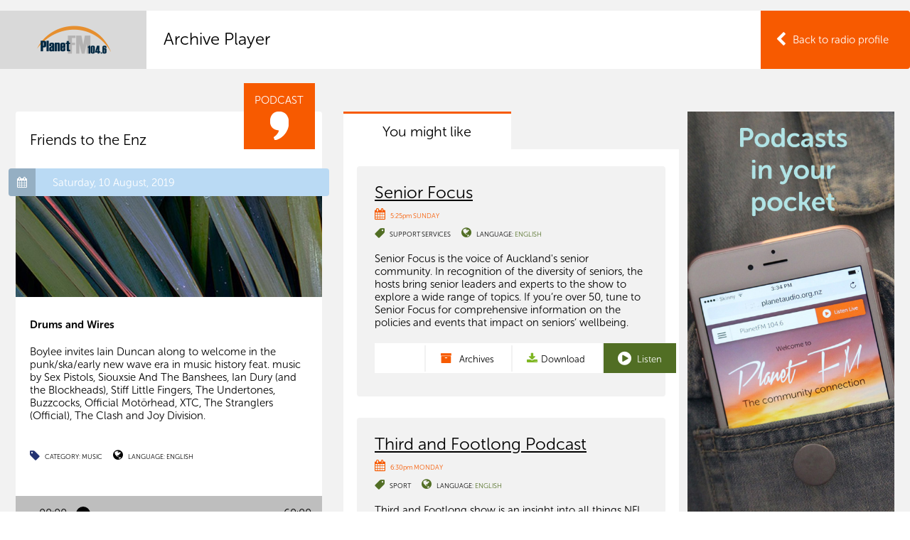

--- FILE ---
content_type: text/html; charset=utf-8
request_url: https://www.planetaudio.org.nz/archive/friends-to-the-enz/drums-and-wires/532887
body_size: 7779
content:

<!DOCTYPE html>
<!--[if lt IE 7]>      <html class="no-js lt-ie9 lt-ie8 lt-ie7"> <![endif]-->
<!--[if IE 7]>         <html class="no-js lt-ie9 lt-ie8"> <![endif]-->
<!--[if IE 8]>         <html class="no-js lt-ie9"> <![endif]-->
<!--[if gt IE 8]><!-->
<html class="no-js">
 <!--<![endif]-->
    <head>
        <meta charset="utf-8">
        <meta http-equiv="X-UA-Compatible" content="IE=edge,chrome=1">
        <title>Listening on Planet FM 104.6 FM | Auckland New Zealand</title>
            <meta property="description" content="A library of informative and enlightening podcasts. Information, education and entertainment in your language." />

        <meta name="viewport" content="width=device-width, initial-scale=1.0, maximum-scale=1.0, user-scalable=no" />

        <meta name="author" content="NV Interactive (http://www.nvinteractive.co.nz)"/>


        <meta name="theme-color" content="#F75A00">

            <meta property="og:title" content="Listening on Planet FM 104.6 FM | Auckland New Zealand" />
        <meta property="fb:app_id" content="1058504484296316" />
        <meta property="og:type" content="article" />
        <meta property="og:url" content="https://www.planetaudio.org.nz/archive/friends-to-the-enz/drums-and-wires/532887" />
        <meta property="og:image" content="//www.planetaudio.org.nz/media/1731/progguide_fb.jpg" />
            <meta property="og:description" content="A library of informative and enlightening podcasts. Information, education and entertainment in your language." />
        <script>
        function searchResult() {
            window.parent.location = "search-results/?q=" + document.getElementById("searchText").value;
        }

        </script>

            <meta name="description" content="A library of informative and enlightening podcasts. Information, education and entertainment in your language." />
                    <meta name="keywords" content="Settlement, education, health, society and politics, arts and literature, hobbies and interests, community, beliefs, diversity" />

        <script src="https://use.typekit.net/glx3aka.js"></script>
        <script>try{Typekit.load({ async: true });}catch(e){}</script>
        
        <link href="/bundles/mains?v=AC-52PafcYgDipTGgGg6816y-TOK3sCh55Wt93tBuyE1" rel="stylesheet"/>

        <script src="/bundles/modernizr?v=VlAt0WRg4cRiwz_b6Ar748hZMzqN7NGsIPGkBI6YtP41"></script>

        
        <link rel="stylesheet" href="https://maxcdn.bootstrapcdn.com/font-awesome/4.6.1/css/font-awesome.min.css">

<!-- Google tag (gtag.js) -->
<script async src="https://www.googletagmanager.com/gtag/js?id=G-6CZ7VNFHK0"></script>
<script>
  window.dataLayer = window.dataLayer || [];
  function gtag(){dataLayer.push(arguments);}
  gtag('js', new Date());

  gtag('config', 'G-6CZ7VNFHK0');
</script>        <script src='https://www.google.com/recaptcha/api.js' async defer></script>
        
        
            <script type="text/javascript">
                var appInsights = window.appInsights ||
                    function(config) {
                        function s(config) {
                            t[config] = function() {
                                var i = arguments;
                                t.queue.push(function() { t[config].apply(t, i) })
                            }
                        }

                        var t = { config: config },
                            r =
                                document,
                            f = window,
                            e = "script",
                            o = r.createElement(e),
                            i,
                            u;
                        for (o.src = config.url || "//az416426.vo.msecnd.net/scripts/a/ai.0.js", r
                                .getElementsByTagName(e)[0].parentNode
                                .appendChild(o), t.cookie = r
                                .cookie, t.queue = [], i = ["Event", "Exception", "Metric", "PageView", "Trace"];
                            i.length;
                        ) s("track" + i.pop());
                        return config.disableExceptionTracking ||
                        (i = "onerror", s("_" + i), u = f[i], f[i] = function(config, r, f, e, o) {
                            var s = u && u(config, r, f, e, o);
                            return s !== !0 && t["_" + i](config, r, f, e, o), s
                        }), t
                    }({
                        instrumentationKey: 'f6c4e22f-a216-4279-ac5b-4ef8d8c5df35'
                    });

                window.appInsights = appInsights;
                appInsights.trackPageView();
            </script>

    </head>
<body>
    <!-- Template: ArchivePlayer -->

    <div class="page  page--player ">
        <header class="gbl-header">
            <div class="layout">
                <div class="gbl-logo">
                    <a href="/">
                        <img src="/images/pfm-logo.png" alt="Planet FM Logo" width="132" height="51" />
                        <div class="logo__text">PlanetFM <span>104.6</span></div>
                    </a>
                </div>

                <div class="gbl-search">
                    <div class="gbl-search__item gbl-si--liveplayer">

                        <a href="/listen-live?epId=1227116&amp;pId=3428" target="plfm__player">

                            <i class="fa fa-play-circle icon--big"></i>
                            <span>Listen Live</span>
                        </a>
                    </div>

                    <div class="gbl-search__item gbl-si--search">
                        <form action="/search-results/" method="GET">
                            <i class="fa fa-search icon--sml"></i>
                            <input type="search" placeholder="Search..." name="query">
                        </form>
                    </div>
                </div>

                <nav class="p-nav">
                    <div class="nav__burger" id="js-navtoggle">
                        <ul class="mobile-nav">
                            <li class="m--nav centerise">
                                <div class="lines"></div>
                            </li>
                        </ul>
                    </div>
                    


    <ul class="p-nav__top">
        <li class="mobile-only mobile-search p-nav__item"><form action="/search-results" method="get"><input name="query" placeholder="Search on PlanetFM" class="search-input"/><button type="submit" /></form></li>
        <li class="mobile-only p-nav__item" id="js-languagetoggle--mobile"><a href="#" class="btn btn--w-icon-r"><i class="fa fa-globe"></i> Listen to your language <i class="fa fa-angle-down"></i></a></li>
        <li class="p-nav__item "><a href="/">Home</a></li>
    <li class=" p-nav__item">
        <a href="/programmes">Programmes </a>
            <ul class="p-nav__child">
    <li class=" p-nav__item p-nav__childitem">
            <a href="/programmes/select-programmes">Select Programmes </a>
    </li>
    <li class=" p-nav__item p-nav__childitem">
            <a href="/programmes/programme-guide">Programme Guide </a>
    </li>
    <li class=" p-nav__item p-nav__childitem">
            <a href="/programmes/podcast-archive">Podcast Archive </a>
    </li>
            </ul>
    </li>
    <li class=" p-nav__item">
        <a href="/connections">Connections </a>
    </li>
    <li class=" p-nav__item">
        <a href="/make-radio">Make Radio </a>
    </li>
    <li class=" p-nav__item">
        <a href="/about">About </a>
            <ul class="p-nav__child">
    <li class=" p-nav__item p-nav__childitem">
            <a href="/about/overview">Overview </a>
    </li>
    <li class=" p-nav__item p-nav__childitem">
            <a href="/about/advertise">Advertise </a>
    </li>
    <li class=" p-nav__item p-nav__childitem">
            <a href="/about/internet-services">Internet Services </a>
    </li>
    <li class=" p-nav__item p-nav__childitem">
            <a href="/about/how-tos">How To&#39;s </a>
    </li>
    <li class=" p-nav__item p-nav__childitem">
            <a href="/about/contact">Contact </a>
    </li>
    <li class=" p-nav__item p-nav__childitem">
            <a href="/about/governance">Governance </a>
    </li>
            </ul>
    </li>
    <li class=" p-nav__item">
        <a href="/donate">Donate </a>
    </li>
    </ul>

                </nav>

                <ul class="gbl-header__s-nav">
                    <li class="p-nav__item" id="js-languagetoggle">
                        <a href="#" class="btn btn--w-icon-r">Listen to your language <i class="fa fa-caret-down"></i></a>

                        <nav class="s-nav">
                            <h3 class="s-nav__header"><i class="fa fa-globe"></i>&nbsp; Select your language or culture</h3>

                            

<ul class="s-nav__list">
            <li><a href="/programmes/all/arabic">Arabic</a></li>
            <li><a href="/programmes/all/bengali">Bengali</a></li>
            <li><a href="/programmes/all/brazilian">Brazilian</a></li>
            <li><a href="/programmes/all/cook-islands-māori">Cook Islands Māori</a></li>
            <li><a href="/programmes/all/dalmatian">Dalmatian</a></li>
            <li><a href="/programmes/all/english">English</a></li>
            <li><a href="/programmes/all/fijian">Fijian</a></li>
            <li><a href="/programmes/all/ghanaian">Ghanaian</a></li>
            <li><a href="/programmes/all/gujarati">Gujarati</a></li>
            <li><a href="/programmes/all/hindi">Hindi</a></li>
            <li><a href="/programmes/all/irish">Irish</a></li>
            <li><a href="/programmes/all/khmer">Khmer</a></li>
            <li><a href="/programmes/all/konkani">Konkani</a></li>
            <li><a href="/programmes/all/korean">Korean</a></li>
            <li><a href="/programmes/all/malayalam">Malayalam</a></li>
            <li><a href="/programmes/all/nepali">Nepali</a></li>
            <li><a href="/programmes/all/niuean">Niuean</a></li>
            <li><a href="/programmes/all/persian">Persian</a></li>
            <li><a href="/programmes/all/punjabi">Punjabi</a></li>
            <li><a href="/programmes/all/romanian">Romanian</a></li>
            <li><a href="/programmes/all/samoan">Samoan</a></li>
            <li><a href="/programmes/all/sinhalese">Sinhalese</a></li>
            <li><a href="/programmes/all/spanish">Spanish</a></li>
            <li><a href="/programmes/all/tagalog">Tagalog</a></li>
            <li><a href="/programmes/all/tamil">Tamil</a></li>
            <li><a href="/programmes/all/tokelauan">Tokelauan</a></li>
            <li><a href="/programmes/all/tongan">Tongan</a></li>
            <li><a href="/programmes/all/uyghur">Uyghur</a></li>
            <li><a href="/programmes/all/urdu">Urdu</a></li>
</ul>
                        </nav>
                    </li>
                </ul>

            </div>
        </header>

        





    <a class="player__back mobile-only" href="/friends-to-the-enz" target="plfm__page"></a>
    <div class="player__pageheader">
        <div class="layout">
            <a class="player__back" href="/friends-to-the-enz" target="plfm__page">Back to radio profile</a>
            <div class="gbl-logo">
                <a href="/" target="plfm__page">
                    <img src="/images/pfm-logo-blue.png" alt="Planet FM Logo" width="111" height="50" />
                    <div class="logo__text">PlanetFM <span>104.6</span></div>
                </a>
            </div>
            <h1>Archive Player</h1>
        </div>
    </div>
        <div class="layout">
            <div class="gridify player__grid">
                <div class="grid__item g-laptop-9-24">
                    <div class="player__flag">
                        <p>Podcast</p>
                        <i class="player__flag--comma"></i>
                    </div>

                    <div class="info">
                        <div class="player__header">
                            <div id="player__liveplayer" class="jp-jplayer" data-audio="https://plfm01s1.blob.core.windows.net/episodes/episode-532887-190810-203000.mp3" data-title="Listening on Planet FM 104.6 FM | Auckland New Zealand"></div>
                            
                            <h3 class="info__heading">Friends to the Enz</h3>

                            <div class="player__date" style="background-color: #badaf4">
                                <i class="fa fa-calendar"></i>

                                <span>Saturday, 10 August, 2019</span>



                            </div>
                            <img class="player__image" src="/media/2874/plyr-eng-harakeke700x360.jpg?width=544&amp;height=180&amp;mode=crop" alt="">

                            <div class="player__desc">
                                <h4>Drums and Wires</h4>
                                <p>Boylee invites Iain Duncan along to welcome in the punk/ska/early new wave era in music history feat. music by Sex Pistols, Siouxsie And The Banshees, Ian Dury (and the Blockheads), Stiff Little Fingers, The Undertones, Buzzcocks, Official Motörhead, XTC, The Stranglers (Official), The Clash and Joy Division.</p>

                                <ul class="meta">
                                    <li class="meta__tag">
                                        <i class="fa fa-tag"></i> Category:
                                        <ul class="inline-list">
                                            <li><a href="/programmes/music" target="plfm__page">Music</a></li>
                                        </ul>
                                    </li>
                                    <li class="meta__languages">
                                        <i class="fa fa-globe"></i> Language:

                                        <ul class="inline-list ">
                                                <li><a href="/programmes/all/english" target="plfm__page">English</a></li>
                                        </ul>
                                    </li>
                                </ul>
                            </div>

                        </div>
                        
<style>
    .jp-progress:after, .jp-volume-bar:after {
        background-color: #516e24;
    }
</style>

<div id="jp_container_1" class="jp-audio" role="application" aria-label="media player">
    <div class="jp-type-single">
        <div class="jp-gui jp-interface">
                <div class="jp-controls-holder jp-seek-holder">
                    <div class="jp-current-time jp-time" role="timer" aria-label="time">&nbsp;</div>
                    <div class="jp-duration jp-time" role="timer" aria-label="duration">&nbsp;</div>

                    <div class="jp-progress">
                        <div class="jp-seek-bar">
                            <div class="jp-play-bar"></div>
                        </div>
                    </div>
                </div>
            <div class="jp-controls-holder">
                <div class="jp-controls">
                    <button class="jp-play" role="button" tabindex="0"><span class="fa fa-play-circle" style="color: #516e24"></span></button>
                    <button class="jp-pause" role="button" tabindex="0"><span class="fa fa-pause-circle" style="color: #516e24"></span></button>
                </div>

                <div class="jp-volume-controls">
                    <button class="jp-mute jp-volume-button" role="button" tabindex="0"><span class="fa fa-volume-off"></span></button>
                    <button class="jp-volume-max jp-volume-button" role="button" tabindex="0"><span class="fa fa-volume-up"></span></button>
                    <div class="jp-volume-bar">
                        <div class="jp-volume-bar-value"></div>
                    </div>
                </div>
                <div class="jp-social-icons">
                    <ul class="social__iconlist"> 
                        <li class="icon--facebook"><a href="https://www.facebook.com/sharer/sharer.php?u=https://www.planetaudio.org.nz/archive/friends-to-the-enz/drums-and-wires/532887" target="_blank"><i class="fa fa-facebook"></i></a></li>
                         <li class="icon--email"><a href="/cdn-cgi/l/email-protection#[base64]"><i class="fa fa-envelope"></i></a></li>
                            <li class="icon--rss"><a href="/rss?pId=532887&pName=3229"><i class="fa fa-rss"></i></a></li>
                         
                         
                        
                    </ul>
                </div>

            </div>
        </div>
        <div class="jp-no-solution">
            <span>Update Required</span>
            To play the media you will need to either update your browser to a recent version or update your <a href="http://get.adobe.com/flashplayer/" target="_blank">Flash plugin</a>.
        </div>
    </div>
</div>


                    </div>
                    <div class="item player__archivelist archive-block">



                        <ul class="btn-group">
                            <li>
                                <a href="/podcast-archive?pId=3229" class="btn--rounded btn" target="plfm__page"><i class="fa fa-archive"></i>Podcast Archives</a>
                            </li>
                        </ul>
                    </div>

                </div>

                <!--UpNext include random 3 programmes based on the language user selected-->
                <div class="grid__item g-laptop-9-24 player__youmightlike">


                    <div class="fauxtab">
                        <h3>You might like</h3>
                    </div>




<div class="excerpt excerpt--large">
    <div class="excerpt__bgimg ebi--mobile">
        <a href="/senior-focus" target="plfm__page"><img src="/media/2330/seniorfocus-grp.jpg?crop=0,0.224587773862092,0,0.143618747877038&amp;cropmode=percentage&amp;width=640&amp;height=300" /></a>
    </div>
    <div class="excerpt__bgimg js-matchheight lazy" data-original="/media/2330/seniorfocus-grp.jpg?crop=0,0.00828309787860658,0,0&amp;cropmode=percentage&amp;width=620&amp;height=460">
        <a href="/senior-focus" target="plfm__page"></a>
    </div>

    <div class="excerpt__content js-matchheight">
        <h3 class="excerpt__heading">
            <a href="/senior-focus" target="plfm__page">Senior Focus</a>

        </h3>

        <ul class="meta">
            <li class="meta__date">
                    <i class="fa fa-calendar"></i>
                        <span>5:25pm SUNDAY</span>
            </li>
            <li class="meta__tag">
                <i class="fa fa-tag fa-flip-horizontal" style="color: #516e24;"></i>

                <ul class="inline-list ">
                    <li><a href="/programmes/support-services" target="plfm__page">Support services</a></li>
                </ul>
            </li>
            <li class="meta__languages">
                <i class="fa fa-globe" style="color: #516e24;"></i> Language:

                <ul class="inline-list ">

                        <li><a href="/programmes/all/english" style="color: #516e24;" target="plfm__page">English</a></li>
                </ul>
            </li>
        </ul>

        <div class="excerpt__desc">
            <p><span>Senior Focus is the voice of Auckland's senior community. In recognition of the diversity of seniors, the hosts bring senior leaders and experts to the show to explore a wide range of topics. If you’re over 50, tune to Senior Focus for comprehensive information on the policies and events that impact on seniors’ wellbeing.</span></p>
        </div>

        <ul class="action-bar">
                <li class="action--archive"><a class="btn--w-icon-l faux-btn" href="/podcast-archive?pid=2149" target="plfm__page"><i class="fa fa-archive"></i> Archives</a></li>
                            <li class="action--download">
                    <a class="btn--w-icon-l faux-btn" href="https://plfm01s1.blob.core.windows.net/episodes/episode-1227062-260111-172500.mp3" onclick="return trackDownload('senior-focus', 'the-voice-of-aucklands-senior-community')">
                        <i class="fa fa-download"></i>Download
                    </a>

                </li>

            <li class="action--more am--show mobile-only"><a class="btn--w-icon-l btn" href="#"><i class="fa fa-plus icon--big"></i> More</a></li>
            <li class="action--more am--hide mobile-only"><a class="btn--w-icon-l btn" href="#" style="background-color: #041d44"><i class="fa fa-minus icon--big"></i> Hide</a></li>

                    <li class="action--listen"><a class="btn--w-icon-l btn" href="/listen/senior-focus/the-voice-of-aucklands-senior-community/1227062" style="background-color: #516e24" target="plfm__player"><i class="fa fa-play-circle icon--big"></i> Listen</a></li>
        </ul>
    </div>

</div>



<div class="excerpt excerpt--large">
    <div class="excerpt__bgimg ebi--mobile">
        <a href="/third-and-footlong-podcast" target="plfm__page"><img src="/media/3209/third-and-footlong-podcast-logo.png?crop=0,0.44,0,0.09125&amp;cropmode=percentage&amp;width=640&amp;height=300" /></a>
    </div>
    <div class="excerpt__bgimg js-matchheight lazy" data-original="/media/3209/third-and-footlong-podcast-logo.png?anchor=center&amp;mode=crop&amp;width=620&amp;height=460">
        <a href="/third-and-footlong-podcast" target="plfm__page"></a>
    </div>

    <div class="excerpt__content js-matchheight">
        <h3 class="excerpt__heading">
            <a href="/third-and-footlong-podcast" target="plfm__page">Third and Footlong Podcast</a>

        </h3>

        <ul class="meta">
            <li class="meta__date">
                    <i class="fa fa-calendar"></i>
                        <span>6:30pm MONDAY</span>
            </li>
            <li class="meta__tag">
                <i class="fa fa-tag fa-flip-horizontal" style="color: #516e24;"></i>

                <ul class="inline-list ">
                    <li><a href="/programmes/sport" target="plfm__page">Sport</a></li>
                </ul>
            </li>
            <li class="meta__languages">
                <i class="fa fa-globe" style="color: #516e24;"></i> Language:

                <ul class="inline-list ">

                        <li><a href="/programmes/all/english" style="color: #516e24;" target="plfm__page">English</a></li>
                </ul>
            </li>
        </ul>

        <div class="excerpt__desc">
            <p><span style="font-weight: 400;">Third and Footlong show is an insight into all things NFL and College Football, whilst discussing food and culture from across the United States. Weekly takes on games, the movers and shakers as well as a good dose of humour. The show is presented by Darran Lees and DT, and you can hear it on Planet FM Every Monday night at 7pm.</span></p>
        </div>

        <ul class="action-bar">
                            <li class="action--download">
                    <a class="btn--w-icon-l faux-btn" href="https://plfm01s1.blob.core.windows.net/episodes/episode-1227068-260112-183000.mp3" onclick="return trackDownload('third-and-footlong-podcast', 'third-and-footlong-podcast')">
                        <i class="fa fa-download"></i>Download
                    </a>

                </li>

            <li class="action--more am--show mobile-only"><a class="btn--w-icon-l btn" href="#"><i class="fa fa-plus icon--big"></i> More</a></li>
            <li class="action--more am--hide mobile-only"><a class="btn--w-icon-l btn" href="#" style="background-color: #041d44"><i class="fa fa-minus icon--big"></i> Hide</a></li>

                    <li class="action--listen"><a class="btn--w-icon-l btn" href="/listen/third-and-footlong-podcast/third-and-footlong-podcast/1227068" style="background-color: #516e24" target="plfm__player"><i class="fa fa-play-circle icon--big"></i> Listen</a></li>
        </ul>
    </div>

</div>



<div class="excerpt excerpt--large">
    <div class="excerpt__bgimg ebi--mobile">
        <a href="/pasifika-wire" target="plfm__page"><img src="/media/3219/untitled-620-x-460-px-1.png?anchor=center&amp;mode=crop&amp;width=640&amp;height=300" /></a>
    </div>
    <div class="excerpt__bgimg js-matchheight lazy" data-original="/media/3219/untitled-620-x-460-px-1.png?crop=0,0,0,0&amp;cropmode=percentage&amp;width=620&amp;height=460">
        <a href="/pasifika-wire" target="plfm__page"></a>
    </div>

    <div class="excerpt__content js-matchheight">
        <h3 class="excerpt__heading">
            <a href="/pasifika-wire" target="plfm__page">Pasifika Wire</a>

        </h3>

        <ul class="meta">
            <li class="meta__date">
                    <span style="text-transform: uppercase;">No shows scheduled this week</span>
            </li>
            <li class="meta__tag">
                <i class="fa fa-tag fa-flip-horizontal" style="color: #516e24;"></i>

                <ul class="inline-list ">
                    <li><a href="/programmes/community-magazine" target="plfm__page">Community magazine</a></li>
                </ul>
            </li>
            <li class="meta__languages">
                <i class="fa fa-globe" style="color: #516e24;"></i> Language:

                <ul class="inline-list ">

                        <li><a href="/programmes/all/english" style="color: #516e24;" target="plfm__page">English</a></li>
                </ul>
            </li>
        </ul>

        <div class="excerpt__desc">
            <p><span data-olk-copy-source="MessageBody">Pasifika Wire Live is a talanoa/chat show featuring people and topics of interest to Pasifika and the wider community. Started in 2020 by Gary and Gladys Shingles, Pasifika Wire aims to connect the voices of our communities to gain a wider understanding of the way things are.</span></p>
<p><span data-olk-copy-source="MessageBody">About us :</span></p>
<p><span data-olk-copy-source="MessageBody">Gary has worked in IT and the technical aspects of broadcasting for over 25 years. Gladys is a broadcaster and journalist who has also worked in the health and public sectors. Both have worked in and around Pacific media and broadcasting.</span></p>
        </div>

        <ul class="action-bar">
                            <li class="action--download">
                    <a class="btn--w-icon-l faux-btn" href="https://plfm01s1.blob.core.windows.net/episodes/episode-1226908-251227-165000.mp3" onclick="return trackDownload('pasifika-wire', 'pasifika-wire')">
                        <i class="fa fa-download"></i>Download
                    </a>

                </li>

            <li class="action--more am--show mobile-only"><a class="btn--w-icon-l btn" href="#"><i class="fa fa-plus icon--big"></i> More</a></li>
            <li class="action--more am--hide mobile-only"><a class="btn--w-icon-l btn" href="#" style="background-color: #041d44"><i class="fa fa-minus icon--big"></i> Hide</a></li>

                    <li class="action--listen"><a class="btn--w-icon-l btn" href="/listen/pasifika-wire/pasifika-wire/1226908" style="background-color: #516e24" target="plfm__player"><i class="fa fa-play-circle icon--big"></i> Listen</a></li>
        </ul>
    </div>

</div>
                </div>
                <div class="grid__item g-laptop-6-24 advert__multi--portrait">

                    

<div class="advert advert--portrait">
        <a href="/podcast-archive" target="plfm__page">
            <img alt="Default Advertising - Podcasts" src="/media/1737/planet-pocket_advert.jpg" />
        </a>

</div>

                    

<div class="advert advert--square">
        <a href="/podcast-archive" target="plfm__page">
            <img alt="Default Advertising - Podcasts" src="/media/1736/planet-pocket-adsqfinal.jpg" />
        </a>

</div>

                    

<div class="advert advert--landscape">
        <a href="/podcast-archive" target="plfm__page">
            <img alt="Default Advertising - Podcasts" src="/media/1735/planet-pocket_hmadfinal.jpg" />
        </a>

</div>


                </div>

            </div>
        </div>

<script data-cfasync="false" src="/cdn-cgi/scripts/5c5dd728/cloudflare-static/email-decode.min.js"></script><script type="text/javascript" defer>    
    gtag('event', 'audio_play', {
        "audio_language": "English",
        "audio_programme_name": "Friends to the Enz",
        "audio_type": "Archive",
        "audio_topic": "Drums and Wires",
    });
</script>       


        
        <div class="gbl-foot">

            <div class="gbl-foot__prefoot">

                <div class="layout">
                    <a href="#top" class="btn--w-icon-l">
                        <i class="fa fa-arrow-circle-up icon--big"></i> Go to top
                    </a>

                    <div class="gbl-foot__share">
                        <div class="social-block">
                            <h4 class="social-block__heading">Share this page</h4>

                            <ul class="social__iconlist">

                                <li class="icon--facebook"><a href="https://www.facebook.com/sharer/sharer.php?u=https://www.planetaudio.org.nz/archive/friends-to-the-enz/drums-and-wires/532887" target="_blank"><i class="fa fa-facebook"></i></a></li>
                                <li class="icon--email"><a href="/cdn-cgi/l/email-protection#[base64]"><i class="fa fa-envelope"></i></a></li>
                            </ul>
                        </div>

                        <div class="social-block">
                            <h4 class="social-block__heading">Follow us on</h4>

                            <ul class="social__iconlist">
                                <li class="icon--facebook"><a href="https://www.facebook.com/planetfm1046/" target="_blank"><i class="fa fa-facebook"></i></a></li>
                            </ul>
                        </div>
                    </div>
                </div>

            </div>

            <div class="gbl-foot__nav">

                <div class="layout">
                    <a class="gbl-foot__logo" href="/">
                        <img src="/images/pfm-logo-alt.png" />
                    </a>

                    <nav class="f-nav">
                        
    <ul class="f-nav__top">
        
    <li class="">
        <a href="/programmes">Programmes</a>
            <ul class="f-nav__child">
    <li class="">
            <a href="/programmes/select-programmes" class="button button--medium">Select Programmes </a>
    </li>
    <li class="">
            <a href="/programmes/programme-guide" class="button button--medium">Programme Guide </a>
    </li>
    <li class="">
            <a href="/programmes/podcast-archive" class="button button--medium">Podcast Archive </a>
    </li>
            </ul>
    </li>
    <li class="">
        <a href="/connections">Connections</a>
    </li>
    <li class="">
        <a href="/make-radio">Make Radio</a>
    </li>
    <li class="">
        <a href="/about">About</a>
            <ul class="f-nav__child">
    <li class="">
            <a href="/about/overview" class="button button--medium">Overview </a>
    </li>
    <li class="">
            <a href="/about/advertise" class="button button--medium">Advertise </a>
    </li>
    <li class="">
            <a href="/about/internet-services" class="button button--medium">Internet Services </a>
    </li>
    <li class="">
            <a href="/about/how-tos" class="button button--medium">How To&#39;s </a>
    </li>
    <li class="">
            <a href="/about/contact" class="button button--medium">Contact </a>
    </li>
    <li class="">
            <a href="/about/governance" class="button button--medium">Governance </a>
    </li>
            </ul>
    </li>
    <li class="">
        <a href="/donate">Donate</a>
    </li>
    </ul>

                    </nav>
                </div>

            </div>

            <div class="copyright layout">
                <div class="copyright__nav">
                    <ul>
<li><a href="/disclaimer">Disclaimer</a></li>
<li>© 2026 Planet FM</li>
</ul>
                </div>

                <ul class="copyright__partners">
                    <li>
                        <a href="https://creativecommons.org/licenses/by-nc-nd/4.0/" target="_blank" class="btn--w-icon-r">
                            Creative Commons 4 <i class="fa fa-creative-commons icon--big"></i>
                        </a>
                    </li>
                    <li>
                        Site by <a class="nvlink" href="http://www.nvinteractive.com" target="_blank">NV Interactive</a>
                    </li>
                </ul>
            </div>
        </div>
    </div>

    <script data-cfasync="false" src="/cdn-cgi/scripts/5c5dd728/cloudflare-static/email-decode.min.js"></script><script src="//ajax.googleapis.com/ajax/libs/jquery/1.9.1/jquery.min.js"></script>
    <script>window.jQuery || document.write('<script src="js/vendor/jquery-1.9.1.min.js"><\/script>')</script>

    


    <script src="/bundles/framework?v=M3DkcJyA4WYsLDoaJCxzJ7sstUuovswypyQ-T67LoHI1"></script>

<script defer src="https://static.cloudflareinsights.com/beacon.min.js/vcd15cbe7772f49c399c6a5babf22c1241717689176015" integrity="sha512-ZpsOmlRQV6y907TI0dKBHq9Md29nnaEIPlkf84rnaERnq6zvWvPUqr2ft8M1aS28oN72PdrCzSjY4U6VaAw1EQ==" data-cf-beacon='{"version":"2024.11.0","token":"9398f4a20f434e0fb0760465c0031297","r":1,"server_timing":{"name":{"cfCacheStatus":true,"cfEdge":true,"cfExtPri":true,"cfL4":true,"cfOrigin":true,"cfSpeedBrain":true},"location_startswith":null}}' crossorigin="anonymous"></script>
</body>

</html>


--- FILE ---
content_type: text/javascript; charset=utf-8
request_url: https://www.planetaudio.org.nz/bundles/framework?v=M3DkcJyA4WYsLDoaJCxzJ7sstUuovswypyQ-T67LoHI1
body_size: 27595
content:
function validateEmail(n){return/^([\w-\.]+@([\w-]+\.)+[\w-]{2,4})?$/.test(n)}function initialize(){var n=new google.maps.LatLng(-36.8834722,174.716189),r={zoom:14,center:n,mapTypeId:google.maps.MapTypeId.ROADMAP},t=new google.maps.Map(document.getElementById("map-canvas"),r),i=new google.maps.Marker({position:n,map:t,title:"marker"}),u=new google.maps.InfoWindow({content:"<strong>Planet FM<\/strong>"});google.maps.event.addListener(i,"click",function(){u.open(t,i)})}function scrollTarget(n,t){var i;t===undefined&&(t=400);i=$(n).offset().top-$("header").height();$("html, body").animate({scrollTop:i},t)}function getParameterByName(n,t){t||(t=window.location.href);n=n.replace(/[\[\]]/g,"\\$&");var r=new RegExp("[?&]"+n+"(=([^&#]*)|&|#|$)"),i=r.exec(t);return i?i[2]?decodeURIComponent(i[2].replace(/\+/g," ")):"":null}function trackDownload(n,t){var i=n?n+"-"+t:t;return gtag("event","Download",{event_category:"Download",event_label:i}),!0}(function(){for(var n,u=function(){},t=["assert","clear","count","debug","dir","dirxml","error","exception","group","groupCollapsed","groupEnd","info","log","markTimeline","profile","profileEnd","table","time","timeEnd","timeStamp","trace","warn"],i=t.length,r=window.console=window.console||{};i--;)n=t[i],r[n]||(r[n]=u)})();!function(n){"use strict";"function"==typeof define&&define.amd?define(["jquery"],n):"undefined"!=typeof module&&module.exports?module.exports=n(require("jquery")):n(jQuery)}(function(n){var e=-1,r=-1,i=function(n){return parseFloat(n)||0},o=function(t){var f=1,e=n(t),u=null,r=[];return e.each(function(){var t=n(this),e=t.offset().top-i(t.css("margin-top")),o=r.length>0?r[r.length-1]:null;null===o?r.push(t):Math.floor(Math.abs(u-e))<=f?r[r.length-1]=o.add(t):r.push(t);u=e}),r},u=function(t){var i={byRow:!0,property:"height",target:null,remove:!1};return"object"==typeof t?n.extend(i,t):("boolean"==typeof t?i.byRow=t:"remove"===t&&(i.remove=!0),i)},t=n.fn.matchHeight=function(i){var r=u(i),f;return r.remove?(f=this,this.css(r.property,""),n.each(t._groups,function(n,t){t.elements=t.elements.not(f)}),this):this.length<=1&&!r.target?this:(t._groups.push({elements:this,options:r}),t._apply(this,r),this)},f;t.version="0.7.0";t._groups=[];t._throttle=80;t._maintainScroll=!1;t._beforeUpdate=null;t._afterUpdate=null;t._rows=o;t._parse=i;t._parseOptions=u;t._apply=function(r,f){var e=u(f),s=n(r),c=[s],l=n(window).scrollTop(),a=n("html").outerHeight(!0),h=s.parents().filter(":hidden");return h.each(function(){var t=n(this);t.data("style-cache",t.attr("style"))}),h.css("display","block"),e.byRow&&!e.target&&(s.each(function(){var i=n(this),t=i.css("display");"inline-block"!==t&&"flex"!==t&&"inline-flex"!==t&&(t="block");i.data("style-cache",i.attr("style"));i.css({display:t,"padding-top":"0","padding-bottom":"0","margin-top":"0","margin-bottom":"0","border-top-width":"0","border-bottom-width":"0",height:"100px",overflow:"hidden"})}),c=o(s),s.each(function(){var t=n(this);t.attr("style",t.data("style-cache")||"")})),n.each(c,function(t,r){var u=n(r),f=0;if(e.target)f=e.target.outerHeight(!1);else{if(e.byRow&&u.length<=1)return void u.css(e.property,"");u.each(function(){var t=n(this),u=t.attr("style"),i=t.css("display"),r;"inline-block"!==i&&"flex"!==i&&"inline-flex"!==i&&(i="block");r={display:i};r[e.property]="";t.css(r);t.outerHeight(!1)>f&&(f=t.outerHeight(!1));u?t.attr("style",u):t.css("display","")})}u.each(function(){var t=n(this),r=0;e.target&&t.is(e.target)||("border-box"!==t.css("box-sizing")&&(r+=i(t.css("border-top-width"))+i(t.css("border-bottom-width")),r+=i(t.css("padding-top"))+i(t.css("padding-bottom"))),t.css(e.property,f-r+"px"))})}),h.each(function(){var t=n(this);t.attr("style",t.data("style-cache")||null)}),t._maintainScroll&&n(window).scrollTop(l/a*n("html").outerHeight(!0)),this};t._applyDataApi=function(){var t={};n("[data-match-height], [data-mh]").each(function(){var i=n(this),r=i.attr("data-mh")||i.attr("data-match-height");t[r]=r in t?t[r].add(i):i});n.each(t,function(){this.matchHeight(!0)})};f=function(i){t._beforeUpdate&&t._beforeUpdate(i,t._groups);n.each(t._groups,function(){t._apply(this.elements,this.options)});t._afterUpdate&&t._afterUpdate(i,t._groups)};t._update=function(i,u){if(u&&"resize"===u.type){var o=n(window).width();if(o===e)return;e=o}i?-1===r&&(r=setTimeout(function(){f(u);r=-1},t._throttle)):f(u)};n(t._applyDataApi);n(window).bind("load",function(n){t._update(!1,n)});n(window).bind("resize orientationchange",function(n){t._update(!0,n)})}),function(n){n.fn.customSelect=function(t){var i={replacedClass:"replaced",customSelectClass:"custom-select",activeClass:"active",wrapperElement:'<div class="custom-select-container" />'};t&&n.extend(i,t);this.each(function(){var t=n(this),u,r;t.addClass(i.replacedClass);t.wrap(i.wrapperElement);u=function(){val=n("option:selected",this).text();n(this).siblings("span").find("span span").text(val);console.log(this)};t.change(u);t.keyup(u);r=n('<span class="'+i.customSelectClass+'" aria-hidden="true"><span><span>'+n("option:selected",this).text()+"<\/span><\/span><\/span>");t.after(r);t.bind({mouseenter:function(){r.addClass(i.activeClass)},mouseleave:function(){r.removeClass(i.activeClass)},focus:function(){r.addClass(i.activeClass)},blur:function(){r.removeClass(i.activeClass)}})})}}(jQuery);!function(n,t){"function"==typeof define&&define.amd?define(["jquery"],t):t("object"==typeof exports?require("jquery"):n.jQuery?n.jQuery:n.Zepto)}(this,function(n,t){var r,f,u,i,e;n.fn.jPlayer=function(i){var r="jPlayer",u="string"==typeof i,f=Array.prototype.slice.call(arguments,1),e=this;return i=!u&&f.length?n.extend.apply(null,[!0,i].concat(f)):i,u&&"_"===i.charAt(0)?e:(this.each(u?function(){var u=n(this).data(r),o=u&&n.isFunction(u[i])?u[i].apply(u,f):u;if(o!==u&&o!==t)return(e=o,!1)}:function(){var t=n(this).data(r);t?t.option(i||{}):n(this).data(r,new n.jPlayer(i,this))}),e)};n.jPlayer=function(t,i){if(arguments.length){this.element=n(i);this.options=n.extend(!0,{},this.options,t);var r=this;this.element.bind("remove.jPlayer",function(){r.destroy()});this._init()}};"function"!=typeof n.fn.stop&&(n.fn.stop=function(){});n.jPlayer.emulateMethods="load play pause";n.jPlayer.emulateStatus="src readyState networkState currentTime duration paused ended playbackRate";n.jPlayer.emulateOptions="muted volume";n.jPlayer.reservedEvent="ready flashreset resize repeat error warning";n.jPlayer.event={};n.each(["ready","setmedia","flashreset","resize","repeat","click","error","warning","loadstart","progress","suspend","abort","emptied","stalled","play","pause","loadedmetadata","loadeddata","waiting","playing","canplay","canplaythrough","seeking","seeked","timeupdate","ended","ratechange","durationchange","volumechange"],function(){n.jPlayer.event[this]="jPlayer_"+this});n.jPlayer.htmlEvent=["loadstart","abort","emptied","stalled","loadedmetadata","canplay","canplaythrough"];n.jPlayer.pause=function(){n.jPlayer.prototype.destroyRemoved();n.each(n.jPlayer.prototype.instances,function(n,t){t.data("jPlayer").status.srcSet&&t.jPlayer("pause")})};n.jPlayer.timeFormat={showHour:!1,showMin:!0,showSec:!0,padHour:!1,padMin:!0,padSec:!0,sepHour:":",sepMin:":",sepSec:""};r=function(){this.init()};r.prototype={init:function(){this.options={timeFormat:n.jPlayer.timeFormat}},time:function(n){n=n&&"number"==typeof n?n:0;var t=new Date(1e3*n),i=t.getUTCHours(),r=this.options.timeFormat.showHour?t.getUTCMinutes():t.getUTCMinutes()+60*i,u=this.options.timeFormat.showMin?t.getUTCSeconds():t.getUTCSeconds()+60*r,e=this.options.timeFormat.padHour&&10>i?"0"+i:i,o=this.options.timeFormat.padMin&&10>r?"0"+r:r,s=this.options.timeFormat.padSec&&10>u?"0"+u:u,f="";return f+=this.options.timeFormat.showHour?e+this.options.timeFormat.sepHour:"",f+=this.options.timeFormat.showMin?o+this.options.timeFormat.sepMin:"",f+(this.options.timeFormat.showSec?s+this.options.timeFormat.sepSec:"")}};f=new r;n.jPlayer.convertTime=function(n){return f.time(n)};n.jPlayer.uaBrowser=function(n){var t=n.toLowerCase(),i=/(webkit)[ \/]([\w.]+)/.exec(t)||/(opera)(?:.*version)?[ \/]([\w.]+)/.exec(t)||/(msie) ([\w.]+)/.exec(t)||t.indexOf("compatible")<0&&/(mozilla)(?:.*? rv:([\w.]+))?/.exec(t)||[];return{browser:i[1]||"",version:i[2]||"0"}};n.jPlayer.uaPlatform=function(n){var t=n.toLowerCase(),i=/(ipad|iphone|ipod|android|blackberry|playbook|windows ce|webos)/.exec(t)||[],r=/(ipad|playbook)/.exec(t)||!/(mobile)/.exec(t)&&/(android)/.exec(t)||[];return i[1]&&(i[1]=i[1].replace(/\s/g,"_")),{platform:i[1]||"",tablet:r[1]||""}};n.jPlayer.browser={};n.jPlayer.platform={};u=n.jPlayer.uaBrowser(navigator.userAgent);u.browser&&(n.jPlayer.browser[u.browser]=!0,n.jPlayer.browser.version=u.version);i=n.jPlayer.uaPlatform(navigator.userAgent);i.platform&&(n.jPlayer.platform[i.platform]=!0,n.jPlayer.platform.mobile=!i.tablet,n.jPlayer.platform.tablet=!!i.tablet);n.jPlayer.getDocMode=function(){var t;return n.jPlayer.browser.msie&&(document.documentMode?t=document.documentMode:(t=5,document.compatMode&&"CSS1Compat"===document.compatMode&&(t=7))),t};n.jPlayer.browser.documentMode=n.jPlayer.getDocMode();n.jPlayer.nativeFeatures={init:function(){var n,u,e,t=document,o=t.createElement("video"),i={w3c:["fullscreenEnabled","fullscreenElement","requestFullscreen","exitFullscreen","fullscreenchange","fullscreenerror"],moz:["mozFullScreenEnabled","mozFullScreenElement","mozRequestFullScreen","mozCancelFullScreen","mozfullscreenchange","mozfullscreenerror"],webkit:["","webkitCurrentFullScreenElement","webkitRequestFullScreen","webkitCancelFullScreen","webkitfullscreenchange",""],webkitVideo:["webkitSupportsFullscreen","webkitDisplayingFullscreen","webkitEnterFullscreen","webkitExitFullscreen","",""],ms:["","msFullscreenElement","msRequestFullscreen","msExitFullscreen","MSFullscreenChange","MSFullscreenError"]},s=["w3c","moz","webkit","webkitVideo","ms"],f,r;for(this.fullscreen=n={support:{w3c:!!t[i.w3c[0]],moz:!!t[i.moz[0]],webkit:"function"==typeof t[i.webkit[3]],webkitVideo:"function"==typeof o[i.webkitVideo[2]],ms:"function"==typeof o[i.ms[2]]},used:{}},u=0,e=s.length;e>u;u++)if(f=s[u],n.support[f]){n.spec=f;n.used[f]=!0;break}n.spec?(r=i[n.spec],n.api={fullscreenEnabled:!0,fullscreenElement:function(n){return n=n?n:t,n[r[1]]},requestFullscreen:function(n){return n[r[2]]()},exitFullscreen:function(n){return n=n?n:t,n[r[3]]()}},n.event={fullscreenchange:r[4],fullscreenerror:r[5]}):(n.api={fullscreenEnabled:!1,fullscreenElement:function(){return null},requestFullscreen:function(){},exitFullscreen:function(){}},n.event={})}};n.jPlayer.nativeFeatures.init();n.jPlayer.focus=null;n.jPlayer.keyIgnoreElementNames="A INPUT TEXTAREA SELECT BUTTON";e=function(t){var r,i=n.jPlayer.focus;i&&(n.each(n.jPlayer.keyIgnoreElementNames.split(/\s+/g),function(n,i){if(t.target.nodeName.toUpperCase()===i.toUpperCase())return(r=!0,!1)}),r||n.each(i.options.keyBindings,function(r,u){if(u&&n.isFunction(u.fn)&&("number"==typeof u.key&&t.which===u.key||"string"==typeof u.key&&t.key===u.key))return(t.preventDefault(),u.fn(i),!1)}))};n.jPlayer.keys=function(t){var i="keydown.jPlayer";n(document.documentElement).unbind(i);t&&n(document.documentElement).bind(i,e)};n.jPlayer.keys(!0);n.jPlayer.prototype={count:0,version:{script:"2.9.2",needFlash:"2.9.0",flash:"unknown"},options:{swfPath:"js",solution:"html, flash",supplied:"mp3",auroraFormats:"wav",preload:"metadata",volume:.8,muted:!1,remainingDuration:!1,toggleDuration:!1,captureDuration:!0,playbackRate:1,defaultPlaybackRate:1,minPlaybackRate:.5,maxPlaybackRate:4,wmode:"opaque",backgroundColor:"#000000",cssSelectorAncestor:"#jp_container_1",cssSelector:{videoPlay:".jp-video-play",play:".jp-play",pause:".jp-pause",stop:".jp-stop",seekBar:".jp-seek-bar",playBar:".jp-play-bar",mute:".jp-mute",unmute:".jp-unmute",volumeBar:".jp-volume-bar",volumeBarValue:".jp-volume-bar-value",volumeMax:".jp-volume-max",playbackRateBar:".jp-playback-rate-bar",playbackRateBarValue:".jp-playback-rate-bar-value",currentTime:".jp-current-time",duration:".jp-duration",title:".jp-title",fullScreen:".jp-full-screen",restoreScreen:".jp-restore-screen",repeat:".jp-repeat",repeatOff:".jp-repeat-off",gui:".jp-gui",noSolution:".jp-no-solution"},stateClass:{playing:"jp-state-playing",seeking:"jp-state-seeking",muted:"jp-state-muted",looped:"jp-state-looped",fullScreen:"jp-state-full-screen",noVolume:"jp-state-no-volume"},useStateClassSkin:!1,autoBlur:!0,smoothPlayBar:!1,fullScreen:!1,fullWindow:!1,autohide:{restored:!1,full:!0,fadeIn:200,fadeOut:600,hold:1e3},loop:!1,repeat:function(t){t.jPlayer.options.loop?n(this).unbind(".jPlayerRepeat").bind(n.jPlayer.event.ended+".jPlayer.jPlayerRepeat",function(){n(this).jPlayer("play")}):n(this).unbind(".jPlayerRepeat")},nativeVideoControls:{},noFullWindow:{msie:/msie [0-6]\./,ipad:/ipad.*?os [0-4]\./,iphone:/iphone/,ipod:/ipod/,android_pad:/android [0-3]\.(?!.*?mobile)/,android_phone:/(?=.*android)(?!.*chrome)(?=.*mobile)/,blackberry:/blackberry/,windows_ce:/windows ce/,iemobile:/iemobile/,webos:/webos/},noVolume:{ipad:/ipad/,iphone:/iphone/,ipod:/ipod/,android_pad:/android(?!.*?mobile)/,android_phone:/android.*?mobile/,blackberry:/blackberry/,windows_ce:/windows ce/,iemobile:/iemobile/,webos:/webos/,playbook:/playbook/},timeFormat:{},keyEnabled:!1,audioFullScreen:!1,keyBindings:{play:{key:80,fn:function(n){n.status.paused?n.play():n.pause()}},fullScreen:{key:70,fn:function(n){(n.status.video||n.options.audioFullScreen)&&n._setOption("fullScreen",!n.options.fullScreen)}},muted:{key:77,fn:function(n){n._muted(!n.options.muted)}},volumeUp:{key:190,fn:function(n){n.volume(n.options.volume+.1)}},volumeDown:{key:188,fn:function(n){n.volume(n.options.volume-.1)}},loop:{key:76,fn:function(n){n._loop(!n.options.loop)}}},verticalVolume:!1,verticalPlaybackRate:!1,globalVolume:!1,idPrefix:"jp",noConflict:"jQuery",emulateHtml:!1,consoleAlerts:!0,errorAlerts:!1,warningAlerts:!1},optionsAudio:{size:{width:"0px",height:"0px",cssClass:""},sizeFull:{width:"0px",height:"0px",cssClass:""}},optionsVideo:{size:{width:"480px",height:"270px",cssClass:"jp-video-270p"},sizeFull:{width:"100%",height:"100%",cssClass:"jp-video-full"}},instances:{},status:{src:"",media:{},paused:!0,format:{},formatType:"",waitForPlay:!0,waitForLoad:!0,srcSet:!1,video:!1,seekPercent:0,currentPercentRelative:0,currentPercentAbsolute:0,currentTime:0,duration:0,remaining:0,videoWidth:0,videoHeight:0,readyState:0,networkState:0,playbackRate:1,ended:0},internal:{ready:!1},solution:{html:!0,aurora:!0,flash:!0},format:{mp3:{codec:"audio/mpeg",flashCanPlay:!0,media:"audio"},m4a:{codec:'audio/mp4; codecs="mp4a.40.2"',flashCanPlay:!0,media:"audio"},m3u8a:{codec:'application/vnd.apple.mpegurl; codecs="mp4a.40.2"',flashCanPlay:!1,media:"audio"},m3ua:{codec:"audio/mpegurl",flashCanPlay:!1,media:"audio"},oga:{codec:'audio/ogg; codecs="vorbis, opus"',flashCanPlay:!1,media:"audio"},flac:{codec:"audio/x-flac",flashCanPlay:!1,media:"audio"},wav:{codec:'audio/wav; codecs="1"',flashCanPlay:!1,media:"audio"},webma:{codec:'audio/webm; codecs="vorbis"',flashCanPlay:!1,media:"audio"},fla:{codec:"audio/x-flv",flashCanPlay:!0,media:"audio"},rtmpa:{codec:'audio/rtmp; codecs="rtmp"',flashCanPlay:!0,media:"audio"},m4v:{codec:'video/mp4; codecs="avc1.42E01E, mp4a.40.2"',flashCanPlay:!0,media:"video"},m3u8v:{codec:'application/vnd.apple.mpegurl; codecs="avc1.42E01E, mp4a.40.2"',flashCanPlay:!1,media:"video"},m3uv:{codec:"audio/mpegurl",flashCanPlay:!1,media:"video"},ogv:{codec:'video/ogg; codecs="theora, vorbis"',flashCanPlay:!1,media:"video"},webmv:{codec:'video/webm; codecs="vorbis, vp8"',flashCanPlay:!1,media:"video"},flv:{codec:"video/x-flv",flashCanPlay:!0,media:"video"},rtmpv:{codec:'video/rtmp; codecs="rtmp"',flashCanPlay:!0,media:"video"}},_init:function(){var i=this,r,e,s,o,f,u;if(this.element.empty(),this.status=n.extend({},this.status),this.internal=n.extend({},this.internal),this.options.timeFormat=n.extend({},n.jPlayer.timeFormat,this.options.timeFormat),this.internal.cmdsIgnored=n.jPlayer.platform.ipad||n.jPlayer.platform.iphone||n.jPlayer.platform.ipod,this.internal.domNode=this.element.get(0),this.options.keyEnabled&&!n.jPlayer.focus&&(n.jPlayer.focus=this),this.androidFix={setMedia:!1,play:!1,pause:!1,time:NaN},n.jPlayer.platform.android&&(this.options.preload="auto"!==this.options.preload?"metadata":"auto"),this.formats=[],this.solutions=[],this.require={},this.htmlElement={},this.html={},this.html.audio={},this.html.video={},this.aurora={},this.aurora.formats=[],this.aurora.properties=[],this.flash={},this.css={},this.css.cs={},this.css.jq={},this.ancestorJq=[],this.options.volume=this._limitValue(this.options.volume,0,1),n.each(this.options.supplied.toLowerCase().split(","),function(t,r){var u=r.replace(/^\s+|\s+$/g,""),f;i.format[u]&&(f=!1,n.each(i.formats,function(n,t){if(u===t)return(f=!0,!1)}),f||i.formats.push(u))}),n.each(this.options.solution.toLowerCase().split(","),function(t,r){var u=r.replace(/^\s+|\s+$/g,""),f;i.solution[u]&&(f=!1,n.each(i.solutions,function(n,t){if(u===t)return(f=!0,!1)}),f||i.solutions.push(u))}),n.each(this.options.auroraFormats.toLowerCase().split(","),function(t,r){var u=r.replace(/^\s+|\s+$/g,""),f;i.format[u]&&(f=!1,n.each(i.aurora.formats,function(n,t){if(u===t)return(f=!0,!1)}),f||i.aurora.formats.push(u))}),this.internal.instance="jp_"+this.count,this.instances[this.internal.instance]=this.element,this.element.attr("id")||this.element.attr("id",this.options.idPrefix+"_jplayer_"+this.count),this.internal.self=n.extend({},{id:this.element.attr("id"),jq:this.element}),this.internal.audio=n.extend({},{id:this.options.idPrefix+"_audio_"+this.count,jq:t}),this.internal.video=n.extend({},{id:this.options.idPrefix+"_video_"+this.count,jq:t}),this.internal.flash=n.extend({},{id:this.options.idPrefix+"_flash_"+this.count,jq:t,swf:this.options.swfPath+(".swf"!==this.options.swfPath.toLowerCase().slice(-4)?(this.options.swfPath&&"/"!==this.options.swfPath.slice(-1)?"/":"")+"jquery.jplayer.swf":"")}),this.internal.poster=n.extend({},{id:this.options.idPrefix+"_poster_"+this.count,jq:t}),n.each(n.jPlayer.event,function(n,r){i.options[n]!==t&&(i.element.bind(r+".jPlayer",i.options[n]),i.options[n]=t)}),this.require.audio=!1,this.require.video=!1,n.each(this.formats,function(n,t){i.require[i.format[t].media]=!0}),this.options=this.require.video?n.extend(!0,{},this.optionsVideo,this.options):n.extend(!0,{},this.optionsAudio,this.options),this._setSize(),this.status.nativeVideoControls=this._uaBlocklist(this.options.nativeVideoControls),this.status.noFullWindow=this._uaBlocklist(this.options.noFullWindow),this.status.noVolume=this._uaBlocklist(this.options.noVolume),n.jPlayer.nativeFeatures.fullscreen.api.fullscreenEnabled&&this._fullscreenAddEventListeners(),this._restrictNativeVideoControls(),this.htmlElement.poster=document.createElement("img"),this.htmlElement.poster.id=this.internal.poster.id,this.htmlElement.poster.onload=function(){(!i.status.video||i.status.waitForPlay)&&i.internal.poster.jq.show()},this.element.append(this.htmlElement.poster),this.internal.poster.jq=n("#"+this.internal.poster.id),this.internal.poster.jq.css({width:this.status.width,height:this.status.height}),this.internal.poster.jq.hide(),this.internal.poster.jq.bind("click.jPlayer",function(){i._trigger(n.jPlayer.event.click)}),this.html.audio.available=!1,this.require.audio&&(this.htmlElement.audio=document.createElement("audio"),this.htmlElement.audio.id=this.internal.audio.id,this.html.audio.available=!!this.htmlElement.audio.canPlayType&&this._testCanPlayType(this.htmlElement.audio)),this.html.video.available=!1,this.require.video&&(this.htmlElement.video=document.createElement("video"),this.htmlElement.video.id=this.internal.video.id,this.html.video.available=!!this.htmlElement.video.canPlayType&&this._testCanPlayType(this.htmlElement.video)),this.flash.available=this._checkForFlash(10.1),this.html.canPlay={},this.aurora.canPlay={},this.flash.canPlay={},n.each(this.formats,function(t,r){i.html.canPlay[r]=i.html[i.format[r].media].available&&""!==i.htmlElement[i.format[r].media].canPlayType(i.format[r].codec);i.aurora.canPlay[r]=n.inArray(r,i.aurora.formats)>-1;i.flash.canPlay[r]=i.format[r].flashCanPlay&&i.flash.available}),this.html.desired=!1,this.aurora.desired=!1,this.flash.desired=!1,n.each(this.solutions,function(t,r){if(0===t)i[r].desired=!0;else{var u=!1,f=!1;n.each(i.formats,function(n,t){i[i.solutions[0]].canPlay[t]&&("video"===i.format[t].media?f=!0:u=!0)});i[r].desired=i.require.audio&&!u||i.require.video&&!f}}),this.html.support={},this.aurora.support={},this.flash.support={},n.each(this.formats,function(n,t){i.html.support[t]=i.html.canPlay[t]&&i.html.desired;i.aurora.support[t]=i.aurora.canPlay[t]&&i.aurora.desired;i.flash.support[t]=i.flash.canPlay[t]&&i.flash.desired}),this.html.used=!1,this.aurora.used=!1,this.flash.used=!1,n.each(this.solutions,function(t,r){n.each(i.formats,function(n,t){if(i[r].support[t])return(i[r].used=!0,!1)})}),this._resetActive(),this._resetGate(),this._cssSelectorAncestor(this.options.cssSelectorAncestor),this.html.used||this.aurora.used||this.flash.used?this.css.jq.noSolution.length&&this.css.jq.noSolution.hide():(this._error({type:n.jPlayer.error.NO_SOLUTION,context:"{solution:'"+this.options.solution+"', supplied:'"+this.options.supplied+"'}",message:n.jPlayer.errorMsg.NO_SOLUTION,hint:n.jPlayer.errorHint.NO_SOLUTION}),this.css.jq.noSolution.length&&this.css.jq.noSolution.show()),this.flash.used){if(e="jQuery="+encodeURI(this.options.noConflict)+"&id="+encodeURI(this.internal.self.id)+"&vol="+this.options.volume+"&muted="+this.options.muted,n.jPlayer.browser.msie&&(Number(n.jPlayer.browser.version)<9||n.jPlayer.browser.documentMode<9))for(s='<object id="'+this.internal.flash.id+'" classid="clsid:d27cdb6e-ae6d-11cf-96b8-444553540000" width="0" height="0" tabindex="-1"><\/object>',o=['<param name="movie" value="'+this.internal.flash.swf+'" />','<param name="FlashVars" value="'+e+'" />','<param name="allowScriptAccess" value="always" />','<param name="bgcolor" value="'+this.options.backgroundColor+'" />','<param name="wmode" value="'+this.options.wmode+'" />'],r=document.createElement(s),f=0;f<o.length;f++)r.appendChild(document.createElement(o[f]));else u=function(n,t,i){var r=document.createElement("param");r.setAttribute("name",t);r.setAttribute("value",i);n.appendChild(r)},r=document.createElement("object"),r.setAttribute("id",this.internal.flash.id),r.setAttribute("name",this.internal.flash.id),r.setAttribute("data",this.internal.flash.swf),r.setAttribute("type","application/x-shockwave-flash"),r.setAttribute("width","1"),r.setAttribute("height","1"),r.setAttribute("tabindex","-1"),u(r,"flashvars",e),u(r,"allowscriptaccess","always"),u(r,"bgcolor",this.options.backgroundColor),u(r,"wmode",this.options.wmode);this.element.append(r);this.internal.flash.jq=n(r)}this.status.playbackRateEnabled=this.html.used&&!this.flash.used?this._testPlaybackRate("audio"):!1;this._updatePlaybackRate();this.html.used&&(this.html.audio.available&&(this._addHtmlEventListeners(this.htmlElement.audio,this.html.audio),this.element.append(this.htmlElement.audio),this.internal.audio.jq=n("#"+this.internal.audio.id)),this.html.video.available&&(this._addHtmlEventListeners(this.htmlElement.video,this.html.video),this.element.append(this.htmlElement.video),this.internal.video.jq=n("#"+this.internal.video.id),this.internal.video.jq.css(this.status.nativeVideoControls?{width:this.status.width,height:this.status.height}:{width:"0px",height:"0px"}),this.internal.video.jq.bind("click.jPlayer",function(){i._trigger(n.jPlayer.event.click)})));this.aurora.used;this.options.emulateHtml&&this._emulateHtmlBridge();!this.html.used&&!this.aurora.used||this.flash.used||setTimeout(function(){i.internal.ready=!0;i.version.flash="n/a";i._trigger(n.jPlayer.event.repeat);i._trigger(n.jPlayer.event.ready)},100);this._updateNativeVideoControls();this.css.jq.videoPlay.length&&this.css.jq.videoPlay.hide();n.jPlayer.prototype.count++},destroy:function(){this.clearMedia();this._removeUiClass();this.css.jq.currentTime.length&&this.css.jq.currentTime.text("");this.css.jq.duration.length&&this.css.jq.duration.text("");n.each(this.css.jq,function(n,t){t.length&&t.unbind(".jPlayer")});this.internal.poster.jq.unbind(".jPlayer");this.internal.video.jq&&this.internal.video.jq.unbind(".jPlayer");this._fullscreenRemoveEventListeners();this===n.jPlayer.focus&&(n.jPlayer.focus=null);this.options.emulateHtml&&this._destroyHtmlBridge();this.element.removeData("jPlayer");this.element.unbind(".jPlayer");this.element.empty();delete this.instances[this.internal.instance]},destroyRemoved:function(){var t=this;n.each(this.instances,function(n,i){t.element!==i&&(i.data("jPlayer")||(i.jPlayer("destroy"),delete t.instances[n]))})},enable:function(){},disable:function(){},_testCanPlayType:function(n){try{return n.canPlayType(this.format.mp3.codec),!0}catch(t){return!1}},_testPlaybackRate:function(n){var t,i=.5;n="string"==typeof n?n:"audio";t=document.createElement(n);try{return"playbackRate"in t?(t.playbackRate=i,t.playbackRate===i):!1}catch(r){return!1}},_uaBlocklist:function(t){var r=navigator.userAgent.toLowerCase(),i=!1;return n.each(t,function(n,t){if(t&&t.test(r))return(i=!0,!1)}),i},_restrictNativeVideoControls:function(){this.require.audio&&this.status.nativeVideoControls&&(this.status.nativeVideoControls=!1,this.status.noFullWindow=!0)},_updateNativeVideoControls:function(){this.html.video.available&&this.html.used&&(this.htmlElement.video.controls=this.status.nativeVideoControls,this._updateAutohide(),this.status.nativeVideoControls&&this.require.video?(this.internal.poster.jq.hide(),this.internal.video.jq.css({width:this.status.width,height:this.status.height})):this.status.waitForPlay&&this.status.video&&(this.internal.poster.jq.show(),this.internal.video.jq.css({width:"0px",height:"0px"})))},_addHtmlEventListeners:function(t,i){var r=this;t.preload=this.options.preload;t.muted=this.options.muted;t.volume=this.options.volume;this.status.playbackRateEnabled&&(t.defaultPlaybackRate=this.options.defaultPlaybackRate,t.playbackRate=this.options.playbackRate);t.addEventListener("progress",function(){i.gate&&(r.internal.cmdsIgnored&&this.readyState>0&&(r.internal.cmdsIgnored=!1),r._getHtmlStatus(t),r._updateInterface(),r._trigger(n.jPlayer.event.progress))},!1);t.addEventListener("loadeddata",function(){i.gate&&(r.androidFix.setMedia=!1,r.androidFix.play&&(r.androidFix.play=!1,r.play(r.androidFix.time)),r.androidFix.pause&&(r.androidFix.pause=!1,r.pause(r.androidFix.time)),r._trigger(n.jPlayer.event.loadeddata))},!1);t.addEventListener("timeupdate",function(){i.gate&&(r._getHtmlStatus(t),r._updateInterface(),r._trigger(n.jPlayer.event.timeupdate))},!1);t.addEventListener("durationchange",function(){i.gate&&(r._getHtmlStatus(t),r._updateInterface(),r._trigger(n.jPlayer.event.durationchange))},!1);t.addEventListener("play",function(){i.gate&&(r._updateButtons(!0),r._html_checkWaitForPlay(),r._trigger(n.jPlayer.event.play))},!1);t.addEventListener("playing",function(){i.gate&&(r._updateButtons(!0),r._seeked(),r._trigger(n.jPlayer.event.playing))},!1);t.addEventListener("pause",function(){i.gate&&(r._updateButtons(!1),r._trigger(n.jPlayer.event.pause))},!1);t.addEventListener("waiting",function(){i.gate&&(r._seeking(),r._trigger(n.jPlayer.event.waiting))},!1);t.addEventListener("seeking",function(){i.gate&&(r._seeking(),r._trigger(n.jPlayer.event.seeking))},!1);t.addEventListener("seeked",function(){i.gate&&(r._seeked(),r._trigger(n.jPlayer.event.seeked))},!1);t.addEventListener("volumechange",function(){i.gate&&(r.options.volume=t.volume,r.options.muted=t.muted,r._updateMute(),r._updateVolume(),r._trigger(n.jPlayer.event.volumechange))},!1);t.addEventListener("ratechange",function(){i.gate&&(r.options.defaultPlaybackRate=t.defaultPlaybackRate,r.options.playbackRate=t.playbackRate,r._updatePlaybackRate(),r._trigger(n.jPlayer.event.ratechange))},!1);t.addEventListener("suspend",function(){i.gate&&(r._seeked(),r._trigger(n.jPlayer.event.suspend))},!1);t.addEventListener("ended",function(){i.gate&&(n.jPlayer.browser.webkit||(r.htmlElement.media.currentTime=0),r.htmlElement.media.pause(),r._updateButtons(!1),r._getHtmlStatus(t,!0),r._updateInterface(),r._trigger(n.jPlayer.event.ended))},!1);t.addEventListener("error",function(){i.gate&&(r._updateButtons(!1),r._seeked(),r.status.srcSet&&(clearTimeout(r.internal.htmlDlyCmdId),r.status.waitForLoad=!0,r.status.waitForPlay=!0,r.status.video&&!r.status.nativeVideoControls&&r.internal.video.jq.css({width:"0px",height:"0px"}),r._validString(r.status.media.poster)&&!r.status.nativeVideoControls&&r.internal.poster.jq.show(),r.css.jq.videoPlay.length&&r.css.jq.videoPlay.show(),r._error({type:n.jPlayer.error.URL,context:r.status.src,message:n.jPlayer.errorMsg.URL,hint:n.jPlayer.errorHint.URL})))},!1);n.each(n.jPlayer.htmlEvent,function(u,f){t.addEventListener(this,function(){i.gate&&r._trigger(n.jPlayer.event[f])},!1)})},_addAuroraEventListeners:function(t,i){var r=this;t.volume=100*this.options.volume;t.on("progress",function(){i.gate&&(r.internal.cmdsIgnored&&this.readyState>0&&(r.internal.cmdsIgnored=!1),r._getAuroraStatus(t),r._updateInterface(),r._trigger(n.jPlayer.event.progress),t.duration>0&&r._trigger(n.jPlayer.event.timeupdate))},!1);t.on("ready",function(){i.gate&&r._trigger(n.jPlayer.event.loadeddata)},!1);t.on("duration",function(){i.gate&&(r._getAuroraStatus(t),r._updateInterface(),r._trigger(n.jPlayer.event.durationchange))},!1);t.on("end",function(){i.gate&&(r._updateButtons(!1),r._getAuroraStatus(t,!0),r._updateInterface(),r._trigger(n.jPlayer.event.ended))},!1);t.on("error",function(){i.gate&&(r._updateButtons(!1),r._seeked(),r.status.srcSet&&(r.status.waitForLoad=!0,r.status.waitForPlay=!0,r.status.video&&!r.status.nativeVideoControls&&r.internal.video.jq.css({width:"0px",height:"0px"}),r._validString(r.status.media.poster)&&!r.status.nativeVideoControls&&r.internal.poster.jq.show(),r.css.jq.videoPlay.length&&r.css.jq.videoPlay.show(),r._error({type:n.jPlayer.error.URL,context:r.status.src,message:n.jPlayer.errorMsg.URL,hint:n.jPlayer.errorHint.URL})))},!1)},_getHtmlStatus:function(n,t){var i=0,r=0,f=0,u=0;isFinite(n.duration)&&(this.status.duration=n.duration);i=n.currentTime;r=this.status.duration>0?100*i/this.status.duration:0;"object"==typeof n.seekable&&n.seekable.length>0?(f=this.status.duration>0?100*n.seekable.end(n.seekable.length-1)/this.status.duration:100,u=this.status.duration>0?100*n.currentTime/n.seekable.end(n.seekable.length-1):0):(f=100,u=r);t&&(i=0,u=0,r=0);this.status.seekPercent=f;this.status.currentPercentRelative=u;this.status.currentPercentAbsolute=r;this.status.currentTime=i;this.status.remaining=this.status.duration-this.status.currentTime;this.status.videoWidth=n.videoWidth;this.status.videoHeight=n.videoHeight;this.status.readyState=n.readyState;this.status.networkState=n.networkState;this.status.playbackRate=n.playbackRate;this.status.ended=n.ended},_getAuroraStatus:function(n,t){var i=0,r=0,f=0,u=0;this.status.duration=n.duration/1e3;i=n.currentTime/1e3;r=this.status.duration>0?100*i/this.status.duration:0;n.buffered>0?(f=this.status.duration>0?n.buffered*this.status.duration/this.status.duration:100,u=this.status.duration>0?i/(n.buffered*this.status.duration):0):(f=100,u=r);t&&(i=0,u=0,r=0);this.status.seekPercent=f;this.status.currentPercentRelative=u;this.status.currentPercentAbsolute=r;this.status.currentTime=i;this.status.remaining=this.status.duration-this.status.currentTime;this.status.readyState=4;this.status.networkState=0;this.status.playbackRate=1;this.status.ended=!1},_resetStatus:function(){this.status=n.extend({},this.status,n.jPlayer.prototype.status)},_trigger:function(t,i,r){var u=n.Event(t);u.jPlayer={};u.jPlayer.version=n.extend({},this.version);u.jPlayer.options=n.extend(!0,{},this.options);u.jPlayer.status=n.extend(!0,{},this.status);u.jPlayer.html=n.extend(!0,{},this.html);u.jPlayer.aurora=n.extend(!0,{},this.aurora);u.jPlayer.flash=n.extend(!0,{},this.flash);i&&(u.jPlayer.error=n.extend({},i));r&&(u.jPlayer.warning=n.extend({},r));this.element.trigger(u)},jPlayerFlashEvent:function(t,i){if(t===n.jPlayer.event.ready)if(this.internal.ready){if(this.flash.gate){if(this.status.srcSet){var r=this.status.currentTime,u=this.status.paused;this.setMedia(this.status.media);this.volumeWorker(this.options.volume);r>0&&(u?this.pause(r):this.play(r))}this._trigger(n.jPlayer.event.flashreset)}}else this.internal.ready=!0,this.internal.flash.jq.css({width:"0px",height:"0px"}),this.version.flash=i.version,this.version.needFlash!==this.version.flash&&this._error({type:n.jPlayer.error.VERSION,context:this.version.flash,message:n.jPlayer.errorMsg.VERSION+this.version.flash,hint:n.jPlayer.errorHint.VERSION}),this._trigger(n.jPlayer.event.repeat),this._trigger(t);if(this.flash.gate)switch(t){case n.jPlayer.event.progress:this._getFlashStatus(i);this._updateInterface();this._trigger(t);break;case n.jPlayer.event.timeupdate:this._getFlashStatus(i);this._updateInterface();this._trigger(t);break;case n.jPlayer.event.play:this._seeked();this._updateButtons(!0);this._trigger(t);break;case n.jPlayer.event.pause:this._updateButtons(!1);this._trigger(t);break;case n.jPlayer.event.ended:this._updateButtons(!1);this._trigger(t);break;case n.jPlayer.event.click:this._trigger(t);break;case n.jPlayer.event.error:this.status.waitForLoad=!0;this.status.waitForPlay=!0;this.status.video&&this.internal.flash.jq.css({width:"0px",height:"0px"});this._validString(this.status.media.poster)&&this.internal.poster.jq.show();this.css.jq.videoPlay.length&&this.status.video&&this.css.jq.videoPlay.show();this.status.video?this._flash_setVideo(this.status.media):this._flash_setAudio(this.status.media);this._updateButtons(!1);this._error({type:n.jPlayer.error.URL,context:i.src,message:n.jPlayer.errorMsg.URL,hint:n.jPlayer.errorHint.URL});break;case n.jPlayer.event.seeking:this._seeking();this._trigger(t);break;case n.jPlayer.event.seeked:this._seeked();this._trigger(t);break;case n.jPlayer.event.ready:break;default:this._trigger(t)}return!1},_getFlashStatus:function(n){this.status.seekPercent=n.seekPercent;this.status.currentPercentRelative=n.currentPercentRelative;this.status.currentPercentAbsolute=n.currentPercentAbsolute;this.status.currentTime=n.currentTime;this.status.duration=n.duration;this.status.remaining=n.duration-n.currentTime;this.status.videoWidth=n.videoWidth;this.status.videoHeight=n.videoHeight;this.status.readyState=4;this.status.networkState=0;this.status.playbackRate=1;this.status.ended=!1},_updateButtons:function(n){n===t?n=!this.status.paused:this.status.paused=!n;n?this.addStateClass("playing"):this.removeStateClass("playing");!this.status.noFullWindow&&this.options.fullWindow?this.addStateClass("fullScreen"):this.removeStateClass("fullScreen");this.options.loop?this.addStateClass("looped"):this.removeStateClass("looped");this.css.jq.play.length&&this.css.jq.pause.length&&(n?(this.css.jq.play.hide(),this.css.jq.pause.show()):(this.css.jq.play.show(),this.css.jq.pause.hide()));this.css.jq.restoreScreen.length&&this.css.jq.fullScreen.length&&(this.status.noFullWindow?(this.css.jq.fullScreen.hide(),this.css.jq.restoreScreen.hide()):this.options.fullWindow?(this.css.jq.fullScreen.hide(),this.css.jq.restoreScreen.show()):(this.css.jq.fullScreen.show(),this.css.jq.restoreScreen.hide()));this.css.jq.repeat.length&&this.css.jq.repeatOff.length&&(this.options.loop?(this.css.jq.repeat.hide(),this.css.jq.repeatOff.show()):(this.css.jq.repeat.show(),this.css.jq.repeatOff.hide()))},_updateInterface:function(){var t;this.css.jq.seekBar.length&&this.css.jq.seekBar.width(this.status.seekPercent+"%");this.css.jq.playBar.length&&(this.options.smoothPlayBar?this.css.jq.playBar.stop().animate({width:this.status.currentPercentAbsolute+"%"},250,"linear"):this.css.jq.playBar.width(this.status.currentPercentRelative+"%"));t="";this.css.jq.currentTime.length&&(t=this._convertTime(this.status.currentTime),t!==this.css.jq.currentTime.text()&&this.css.jq.currentTime.text(this._convertTime(this.status.currentTime)));var n="",i=this.status.duration,r=this.status.remaining;this.css.jq.duration.length&&("string"==typeof this.status.media.duration?n=this.status.media.duration:("number"==typeof this.status.media.duration&&(i=this.status.media.duration,r=i-this.status.currentTime),n=this.options.remainingDuration?(r>0?"-":"")+this._convertTime(r):this._convertTime(i)),n!==this.css.jq.duration.text()&&this.css.jq.duration.text(n))},_convertTime:r.prototype.time,_seeking:function(){this.css.jq.seekBar.length&&this.css.jq.seekBar.addClass("jp-seeking-bg");this.addStateClass("seeking")},_seeked:function(){this.css.jq.seekBar.length&&this.css.jq.seekBar.removeClass("jp-seeking-bg");this.removeStateClass("seeking")},_resetGate:function(){this.html.audio.gate=!1;this.html.video.gate=!1;this.aurora.gate=!1;this.flash.gate=!1},_resetActive:function(){this.html.active=!1;this.aurora.active=!1;this.flash.active=!1},_escapeHtml:function(n){return n.split("&").join("&amp;").split("<").join("&lt;").split(">").join("&gt;").split('"').join("&quot;")},_qualifyURL:function(n){var t=document.createElement("div");return t.innerHTML='<a href="'+this._escapeHtml(n)+'">x<\/a>',t.firstChild.href},_absoluteMediaUrls:function(t){var i=this;return n.each(t,function(n,r){r&&i.format[n]&&"data:"!==r.substr(0,5)&&(t[n]=i._qualifyURL(r))}),t},addStateClass:function(n){this.ancestorJq.length&&this.ancestorJq.addClass(this.options.stateClass[n])},removeStateClass:function(n){this.ancestorJq.length&&this.ancestorJq.removeClass(this.options.stateClass[n])},setMedia:function(t){var i=this,r=!1,u=this.status.media.poster!==t.poster;this._resetMedia();this._resetGate();this._resetActive();this.androidFix.setMedia=!1;this.androidFix.play=!1;this.androidFix.pause=!1;t=this._absoluteMediaUrls(t);n.each(this.formats,function(u,f){var e="video"===i.format[f].media;return n.each(i.solutions,function(u,o){if(i[o].support[f]&&i._validString(t[f])){var s="html"===o,h="aurora"===o;return e?(s?(i.html.video.gate=!0,i._html_setVideo(t),i.html.active=!0):(i.flash.gate=!0,i._flash_setVideo(t),i.flash.active=!0),i.css.jq.videoPlay.length&&i.css.jq.videoPlay.show(),i.status.video=!0):(s?(i.html.audio.gate=!0,i._html_setAudio(t),i.html.active=!0,n.jPlayer.platform.android&&(i.androidFix.setMedia=!0)):h?(i.aurora.gate=!0,i._aurora_setAudio(t),i.aurora.active=!0):(i.flash.gate=!0,i._flash_setAudio(t),i.flash.active=!0),i.css.jq.videoPlay.length&&i.css.jq.videoPlay.hide(),i.status.video=!1),r=!0,!1}}),r?!1:void 0});r?(this.status.nativeVideoControls&&this.html.video.gate||this._validString(t.poster)&&(u?this.htmlElement.poster.src=t.poster:this.internal.poster.jq.show()),"string"==typeof t.title&&(this.css.jq.title.length&&this.css.jq.title.html(t.title),this.htmlElement.audio&&this.htmlElement.audio.setAttribute("title",t.title),this.htmlElement.video&&this.htmlElement.video.setAttribute("title",t.title)),this.status.srcSet=!0,this.status.media=n.extend({},t),this._updateButtons(!1),this._updateInterface(),this._trigger(n.jPlayer.event.setmedia)):this._error({type:n.jPlayer.error.NO_SUPPORT,context:"{supplied:'"+this.options.supplied+"'}",message:n.jPlayer.errorMsg.NO_SUPPORT,hint:n.jPlayer.errorHint.NO_SUPPORT})},_resetMedia:function(){this._resetStatus();this._updateButtons(!1);this._updateInterface();this._seeked();this.internal.poster.jq.hide();clearTimeout(this.internal.htmlDlyCmdId);this.html.active?this._html_resetMedia():this.aurora.active?this._aurora_resetMedia():this.flash.active&&this._flash_resetMedia()},clearMedia:function(){this._resetMedia();this.html.active?this._html_clearMedia():this.aurora.active?this._aurora_clearMedia():this.flash.active&&this._flash_clearMedia();this._resetGate();this._resetActive()},load:function(){this.status.srcSet?this.html.active?this._html_load():this.aurora.active?this._aurora_load():this.flash.active&&this._flash_load():this._urlNotSetError("load")},focus:function(){this.options.keyEnabled&&(n.jPlayer.focus=this)},play:function(n){var t="object"==typeof n;t&&this.options.useStateClassSkin&&!this.status.paused?this.pause(n):(n="number"==typeof n?n:NaN,this.status.srcSet?(this.focus(),this.html.active?this._html_play(n):this.aurora.active?this._aurora_play(n):this.flash.active&&this._flash_play(n)):this._urlNotSetError("play"))},videoPlay:function(){this.play()},pause:function(n){n="number"==typeof n?n:NaN;this.status.srcSet?this.html.active?this._html_pause(n):this.aurora.active?this._aurora_pause(n):this.flash.active&&this._flash_pause(n):this._urlNotSetError("pause")},tellOthers:function(t,i){var r=this,u="function"==typeof i,f=Array.prototype.slice.call(arguments);"string"==typeof t&&(u&&f.splice(1,1),n.jPlayer.prototype.destroyRemoved(),n.each(this.instances,function(){r.element!==this&&(!u||i.call(this.data("jPlayer"),r))&&this.jPlayer.apply(this,f)}))},pauseOthers:function(n){this.tellOthers("pause",function(){return this.status.srcSet},n)},stop:function(){this.status.srcSet?this.html.active?this._html_pause(0):this.aurora.active?this._aurora_pause(0):this.flash.active&&this._flash_pause(0):this._urlNotSetError("stop")},playHead:function(n){n=this._limitValue(n,0,100);this.status.srcSet?this.html.active?this._html_playHead(n):this.aurora.active?this._aurora_playHead(n):this.flash.active&&this._flash_playHead(n):this._urlNotSetError("playHead")},_muted:function(n){this.mutedWorker(n);this.options.globalVolume&&this.tellOthers("mutedWorker",function(){return this.options.globalVolume},n)},mutedWorker:function(t){this.options.muted=t;this.html.used&&this._html_setProperty("muted",t);this.aurora.used&&this._aurora_mute(t);this.flash.used&&this._flash_mute(t);this.html.video.gate||this.html.audio.gate||(this._updateMute(t),this._updateVolume(this.options.volume),this._trigger(n.jPlayer.event.volumechange))},mute:function(n){var i="object"==typeof n;i&&this.options.useStateClassSkin&&this.options.muted?this._muted(!1):(n=n===t?!0:!!n,this._muted(n))},unmute:function(n){n=n===t?!0:!!n;this._muted(!n)},_updateMute:function(n){n===t&&(n=this.options.muted);n?this.addStateClass("muted"):this.removeStateClass("muted");this.css.jq.mute.length&&this.css.jq.unmute.length&&(this.status.noVolume?(this.css.jq.mute.hide(),this.css.jq.unmute.hide()):n?(this.css.jq.mute.hide(),this.css.jq.unmute.show()):(this.css.jq.mute.show(),this.css.jq.unmute.hide()))},volume:function(n){this.volumeWorker(n);this.options.globalVolume&&this.tellOthers("volumeWorker",function(){return this.options.globalVolume},n)},volumeWorker:function(t){t=this._limitValue(t,0,1);this.options.volume=t;this.html.used&&this._html_setProperty("volume",t);this.aurora.used&&this._aurora_volume(t);this.flash.used&&this._flash_volume(t);this.html.video.gate||this.html.audio.gate||(this._updateVolume(t),this._trigger(n.jPlayer.event.volumechange))},volumeBar:function(t){if(this.css.jq.volumeBar.length){var i=n(t.currentTarget),r=i.offset(),u=t.pageX-r.left,f=i.width(),e=i.height()-t.pageY+r.top,o=i.height();this.volume(this.options.verticalVolume?e/o:u/f)}this.options.muted&&this._muted(!1)},_updateVolume:function(n){n===t&&(n=this.options.volume);n=this.options.muted?0:n;this.status.noVolume?(this.addStateClass("noVolume"),this.css.jq.volumeBar.length&&this.css.jq.volumeBar.hide(),this.css.jq.volumeBarValue.length&&this.css.jq.volumeBarValue.hide(),this.css.jq.volumeMax.length&&this.css.jq.volumeMax.hide()):(this.removeStateClass("noVolume"),this.css.jq.volumeBar.length&&this.css.jq.volumeBar.show(),this.css.jq.volumeBarValue.length&&(this.css.jq.volumeBarValue.show(),this.css.jq.volumeBarValue[this.options.verticalVolume?"height":"width"](100*n+"%")),this.css.jq.volumeMax.length&&this.css.jq.volumeMax.show())},volumeMax:function(){this.volume(1);this.options.muted&&this._muted(!1)},_cssSelectorAncestor:function(t){var i=this;this.options.cssSelectorAncestor=t;this._removeUiClass();this.ancestorJq=t?n(t):[];t&&1!==this.ancestorJq.length&&this._warning({type:n.jPlayer.warning.CSS_SELECTOR_COUNT,context:t,message:n.jPlayer.warningMsg.CSS_SELECTOR_COUNT+this.ancestorJq.length+" found for cssSelectorAncestor.",hint:n.jPlayer.warningHint.CSS_SELECTOR_COUNT});this._addUiClass();n.each(this.options.cssSelector,function(n,t){i._cssSelector(n,t)});this._updateInterface();this._updateButtons();this._updateAutohide();this._updateVolume();this._updateMute()},_cssSelector:function(t,i){var r=this,u;"string"==typeof i?n.jPlayer.prototype.options.cssSelector[t]?((this.css.jq[t]&&this.css.jq[t].length&&this.css.jq[t].unbind(".jPlayer"),this.options.cssSelector[t]=i,this.css.cs[t]=this.options.cssSelectorAncestor+" "+i,this.css.jq[t]=i?n(this.css.cs[t]):[],this.css.jq[t].length&&this[t])&&(u=function(i){i.preventDefault();r[t](i);r.options.autoBlur?n(this).blur():n(this).focus()},this.css.jq[t].bind("click.jPlayer",u)),i&&1!==this.css.jq[t].length&&this._warning({type:n.jPlayer.warning.CSS_SELECTOR_COUNT,context:this.css.cs[t],message:n.jPlayer.warningMsg.CSS_SELECTOR_COUNT+this.css.jq[t].length+" found for "+t+" method.",hint:n.jPlayer.warningHint.CSS_SELECTOR_COUNT})):this._warning({type:n.jPlayer.warning.CSS_SELECTOR_METHOD,context:t,message:n.jPlayer.warningMsg.CSS_SELECTOR_METHOD,hint:n.jPlayer.warningHint.CSS_SELECTOR_METHOD}):this._warning({type:n.jPlayer.warning.CSS_SELECTOR_STRING,context:i,message:n.jPlayer.warningMsg.CSS_SELECTOR_STRING,hint:n.jPlayer.warningHint.CSS_SELECTOR_STRING})},duration:function(n){this.options.toggleDuration&&(this.options.captureDuration&&n.stopPropagation(),this._setOption("remainingDuration",!this.options.remainingDuration))},seekBar:function(t){if(this.css.jq.seekBar.length){var i=n(t.currentTarget),r=i.offset(),u=t.pageX-r.left,f=i.width(),e=100*u/f;this.playHead(e)}},playbackRate:function(n){this._setOption("playbackRate",n)},playbackRateBar:function(t){if(this.css.jq.playbackRateBar.length){var r,u,i=n(t.currentTarget),f=i.offset(),e=t.pageX-f.left,o=i.width(),s=i.height()-t.pageY+f.top,h=i.height();r=this.options.verticalPlaybackRate?s/h:e/o;u=r*(this.options.maxPlaybackRate-this.options.minPlaybackRate)+this.options.minPlaybackRate;this.playbackRate(u)}},_updatePlaybackRate:function(){var n=this.options.playbackRate,t=(n-this.options.minPlaybackRate)/(this.options.maxPlaybackRate-this.options.minPlaybackRate);this.status.playbackRateEnabled?(this.css.jq.playbackRateBar.length&&this.css.jq.playbackRateBar.show(),this.css.jq.playbackRateBarValue.length&&(this.css.jq.playbackRateBarValue.show(),this.css.jq.playbackRateBarValue[this.options.verticalPlaybackRate?"height":"width"](100*t+"%"))):(this.css.jq.playbackRateBar.length&&this.css.jq.playbackRateBar.hide(),this.css.jq.playbackRateBarValue.length&&this.css.jq.playbackRateBarValue.hide())},repeat:function(n){var t="object"==typeof n;this._loop(t&&this.options.useStateClassSkin&&this.options.loop?!1:!0)},repeatOff:function(){this._loop(!1)},_loop:function(t){this.options.loop!==t&&(this.options.loop=t,this._updateButtons(),this._trigger(n.jPlayer.event.repeat))},option:function(i,r){var h=i,u,e,o,s,f;if(0===arguments.length)return n.extend(!0,{},this.options);if("string"==typeof i){if(u=i.split("."),r===t){for(e=n.extend(!0,{},this.options),o=0;o<u.length;o++){if(e[u[o]]===t)return this._warning({type:n.jPlayer.warning.OPTION_KEY,context:i,message:n.jPlayer.warningMsg.OPTION_KEY,hint:n.jPlayer.warningHint.OPTION_KEY}),t;e=e[u[o]]}return e}for(h={},s=h,f=0;f<u.length;f++)f<u.length-1?(s[u[f]]={},s=s[u[f]]):s[u[f]]=r}return this._setOptions(h),this},_setOptions:function(t){var i=this;return n.each(t,function(n,t){i._setOption(n,t)}),this},_setOption:function(t,i){var u=this,r;switch(t){case"volume":this.volume(i);break;case"muted":this._muted(i);break;case"globalVolume":this.options[t]=i;break;case"cssSelectorAncestor":this._cssSelectorAncestor(i);break;case"cssSelector":n.each(i,function(n,t){u._cssSelector(n,t)});break;case"playbackRate":this.options[t]=i=this._limitValue(i,this.options.minPlaybackRate,this.options.maxPlaybackRate);this.html.used&&this._html_setProperty("playbackRate",i);this._updatePlaybackRate();break;case"defaultPlaybackRate":this.options[t]=i=this._limitValue(i,this.options.minPlaybackRate,this.options.maxPlaybackRate);this.html.used&&this._html_setProperty("defaultPlaybackRate",i);this._updatePlaybackRate();break;case"minPlaybackRate":this.options[t]=i=this._limitValue(i,.1,this.options.maxPlaybackRate-.1);this._updatePlaybackRate();break;case"maxPlaybackRate":this.options[t]=i=this._limitValue(i,this.options.minPlaybackRate+.1,16);this._updatePlaybackRate();break;case"fullScreen":this.options[t]!==i&&(r=n.jPlayer.nativeFeatures.fullscreen.used.webkitVideo,r&&(!r||this.status.waitForPlay)||(r||(this.options[t]=i),i?this._requestFullscreen():this._exitFullscreen(),r||this._setOption("fullWindow",i)));break;case"fullWindow":this.options[t]!==i&&(this._removeUiClass(),this.options[t]=i,this._refreshSize());break;case"size":this.options.fullWindow||this.options[t].cssClass===i.cssClass||this._removeUiClass();this.options[t]=n.extend({},this.options[t],i);this._refreshSize();break;case"sizeFull":this.options.fullWindow&&this.options[t].cssClass!==i.cssClass&&this._removeUiClass();this.options[t]=n.extend({},this.options[t],i);this._refreshSize();break;case"autohide":this.options[t]=n.extend({},this.options[t],i);this._updateAutohide();break;case"loop":this._loop(i);break;case"remainingDuration":this.options[t]=i;this._updateInterface();break;case"toggleDuration":this.options[t]=i;break;case"nativeVideoControls":this.options[t]=n.extend({},this.options[t],i);this.status.nativeVideoControls=this._uaBlocklist(this.options.nativeVideoControls);this._restrictNativeVideoControls();this._updateNativeVideoControls();break;case"noFullWindow":this.options[t]=n.extend({},this.options[t],i);this.status.nativeVideoControls=this._uaBlocklist(this.options.nativeVideoControls);this.status.noFullWindow=this._uaBlocklist(this.options.noFullWindow);this._restrictNativeVideoControls();this._updateButtons();break;case"noVolume":this.options[t]=n.extend({},this.options[t],i);this.status.noVolume=this._uaBlocklist(this.options.noVolume);this._updateVolume();this._updateMute();break;case"emulateHtml":this.options[t]!==i&&(this.options[t]=i,i?this._emulateHtmlBridge():this._destroyHtmlBridge());break;case"timeFormat":this.options[t]=n.extend({},this.options[t],i);break;case"keyEnabled":this.options[t]=i;i||this!==n.jPlayer.focus||(n.jPlayer.focus=null);break;case"keyBindings":this.options[t]=n.extend(!0,{},this.options[t],i);break;case"audioFullScreen":this.options[t]=i;break;case"autoBlur":this.options[t]=i}return this},_refreshSize:function(){this._setSize();this._addUiClass();this._updateSize();this._updateButtons();this._updateAutohide();this._trigger(n.jPlayer.event.resize)},_setSize:function(){this.options.fullWindow?(this.status.width=this.options.sizeFull.width,this.status.height=this.options.sizeFull.height,this.status.cssClass=this.options.sizeFull.cssClass):(this.status.width=this.options.size.width,this.status.height=this.options.size.height,this.status.cssClass=this.options.size.cssClass);this.element.css({width:this.status.width,height:this.status.height})},_addUiClass:function(){this.ancestorJq.length&&this.ancestorJq.addClass(this.status.cssClass)},_removeUiClass:function(){this.ancestorJq.length&&this.ancestorJq.removeClass(this.status.cssClass)},_updateSize:function(){this.internal.poster.jq.css({width:this.status.width,height:this.status.height});!this.status.waitForPlay&&this.html.active&&this.status.video||this.html.video.available&&this.html.used&&this.status.nativeVideoControls?this.internal.video.jq.css({width:this.status.width,height:this.status.height}):!this.status.waitForPlay&&this.flash.active&&this.status.video&&this.internal.flash.jq.css({width:this.status.width,height:this.status.height})},_updateAutohide:function(){var n=this,t=".jPlayerAutohide",i="mousemove.jPlayer"+t,r=function(t){var r,u,i=!1;"undefined"!=typeof n.internal.mouse?(r=n.internal.mouse.x-t.pageX,u=n.internal.mouse.y-t.pageY,i=Math.floor(r)>0||Math.floor(u)>0):i=!0;n.internal.mouse={x:t.pageX,y:t.pageY};i&&n.css.jq.gui.fadeIn(n.options.autohide.fadeIn,function(){clearTimeout(n.internal.autohideId);n.internal.autohideId=setTimeout(function(){n.css.jq.gui.fadeOut(n.options.autohide.fadeOut)},n.options.autohide.hold)})};this.css.jq.gui.length&&(this.css.jq.gui.stop(!0,!0),clearTimeout(this.internal.autohideId),delete this.internal.mouse,this.element.unbind(t),this.css.jq.gui.unbind(t),this.status.nativeVideoControls?this.css.jq.gui.hide():this.options.fullWindow&&this.options.autohide.full||!this.options.fullWindow&&this.options.autohide.restored?(this.element.bind(i,r),this.css.jq.gui.bind(i,r),this.css.jq.gui.hide()):this.css.jq.gui.show())},fullScreen:function(n){var t="object"==typeof n;t&&this.options.useStateClassSkin&&this.options.fullScreen?this._setOption("fullScreen",!1):this._setOption("fullScreen",!0)},restoreScreen:function(){this._setOption("fullScreen",!1)},_fullscreenAddEventListeners:function(){var i=this,t=n.jPlayer.nativeFeatures.fullscreen;t.api.fullscreenEnabled&&t.event.fullscreenchange&&("function"!=typeof this.internal.fullscreenchangeHandler&&(this.internal.fullscreenchangeHandler=function(){i._fullscreenchange()}),document.addEventListener(t.event.fullscreenchange,this.internal.fullscreenchangeHandler,!1))},_fullscreenRemoveEventListeners:function(){var t=n.jPlayer.nativeFeatures.fullscreen;this.internal.fullscreenchangeHandler&&document.removeEventListener(t.event.fullscreenchange,this.internal.fullscreenchangeHandler,!1)},_fullscreenchange:function(){this.options.fullScreen&&!n.jPlayer.nativeFeatures.fullscreen.api.fullscreenElement()&&this._setOption("fullScreen",!1)},_requestFullscreen:function(){var i=this.ancestorJq.length?this.ancestorJq[0]:this.element[0],t=n.jPlayer.nativeFeatures.fullscreen;t.used.webkitVideo&&(i=this.htmlElement.video);t.api.fullscreenEnabled&&t.api.requestFullscreen(i)},_exitFullscreen:function(){var i,t=n.jPlayer.nativeFeatures.fullscreen;t.used.webkitVideo&&(i=this.htmlElement.video);t.api.fullscreenEnabled&&t.api.exitFullscreen(i)},_html_initMedia:function(t){var i=n(this.htmlElement.media).empty();n.each(t.track||[],function(n,t){var r=document.createElement("track");r.setAttribute("kind",t.kind?t.kind:"");r.setAttribute("src",t.src?t.src:"");r.setAttribute("srclang",t.srclang?t.srclang:"");r.setAttribute("label",t.label?t.label:"");t.def&&r.setAttribute("default",t.def);i.append(r)});this.htmlElement.media.src=this.status.src;"none"!==this.options.preload&&this._html_load();this._trigger(n.jPlayer.event.timeupdate)},_html_setFormat:function(t){var i=this;n.each(this.formats,function(n,r){if(i.html.support[r]&&t[r])return(i.status.src=t[r],i.status.format[r]=!0,i.status.formatType=r,!1)})},_html_setAudio:function(n){this._html_setFormat(n);this.htmlElement.media=this.htmlElement.audio;this._html_initMedia(n)},_html_setVideo:function(n){this._html_setFormat(n);this.status.nativeVideoControls&&(this.htmlElement.video.poster=this._validString(n.poster)?n.poster:"");this.htmlElement.media=this.htmlElement.video;this._html_initMedia(n)},_html_resetMedia:function(){this.htmlElement.media&&(this.htmlElement.media.id!==this.internal.video.id||this.status.nativeVideoControls||this.internal.video.jq.css({width:"0px",height:"0px"}),this.htmlElement.media.pause())},_html_clearMedia:function(){this.htmlElement.media&&(this.htmlElement.media.src="about:blank",this.htmlElement.media.load())},_html_load:function(){this.status.waitForLoad&&(this.status.waitForLoad=!1,this.htmlElement.media.load());clearTimeout(this.internal.htmlDlyCmdId)},_html_play:function(n){var i=this,t=this.htmlElement.media;if(this.androidFix.pause=!1,this._html_load(),this.androidFix.setMedia)this.androidFix.play=!0,this.androidFix.time=n;else if(isNaN(n))t.play();else{this.internal.cmdsIgnored&&t.play();try{if(t.seekable&&!("object"==typeof t.seekable&&t.seekable.length>0))throw 1;t.currentTime=n;t.play()}catch(r){return void(this.internal.htmlDlyCmdId=setTimeout(function(){i.play(n)},250))}}this._html_checkWaitForPlay()},_html_pause:function(n){var i=this,t=this.htmlElement.media;if(this.androidFix.play=!1,n>0?this._html_load():clearTimeout(this.internal.htmlDlyCmdId),t.pause(),this.androidFix.setMedia)this.androidFix.pause=!0,this.androidFix.time=n;else if(!isNaN(n))try{if(t.seekable&&!("object"==typeof t.seekable&&t.seekable.length>0))throw 1;t.currentTime=n}catch(r){return void(this.internal.htmlDlyCmdId=setTimeout(function(){i.pause(n)},250))}n>0&&this._html_checkWaitForPlay()},_html_playHead:function(n){var i=this,t=this.htmlElement.media;this._html_load();try{if("object"==typeof t.seekable&&t.seekable.length>0)t.currentTime=n*t.seekable.end(t.seekable.length-1)/100;else{if(!(t.duration>0)||isNaN(t.duration))throw"e";t.currentTime=n*t.duration/100}}catch(r){return void(this.internal.htmlDlyCmdId=setTimeout(function(){i.playHead(n)},250))}this.status.waitForLoad||this._html_checkWaitForPlay()},_html_checkWaitForPlay:function(){this.status.waitForPlay&&(this.status.waitForPlay=!1,this.css.jq.videoPlay.length&&this.css.jq.videoPlay.hide(),this.status.video&&(this.internal.poster.jq.hide(),this.internal.video.jq.css({width:this.status.width,height:this.status.height})))},_html_setProperty:function(n,t){this.html.audio.available&&(this.htmlElement.audio[n]=t);this.html.video.available&&(this.htmlElement.video[n]=t)},_aurora_setAudio:function(t){var i=this;n.each(this.formats,function(n,r){if(i.aurora.support[r]&&t[r])return(i.status.src=t[r],i.status.format[r]=!0,i.status.formatType=r,!1)});this.aurora.player=new AV.Player.fromURL(this.status.src);this._addAuroraEventListeners(this.aurora.player,this.aurora);"auto"===this.options.preload&&(this._aurora_load(),this.status.waitForLoad=!1)},_aurora_resetMedia:function(){this.aurora.player&&this.aurora.player.stop()},_aurora_clearMedia:function(){},_aurora_load:function(){this.status.waitForLoad&&(this.status.waitForLoad=!1,this.aurora.player.preload())},_aurora_play:function(t){this.status.waitForLoad||isNaN(t)||this.aurora.player.seek(t);this.aurora.player.playing||this.aurora.player.play();this.status.waitForLoad=!1;this._aurora_checkWaitForPlay();this._updateButtons(!0);this._trigger(n.jPlayer.event.play)},_aurora_pause:function(t){isNaN(t)||this.aurora.player.seek(1e3*t);this.aurora.player.pause();t>0&&this._aurora_checkWaitForPlay();this._updateButtons(!1);this._trigger(n.jPlayer.event.pause)},_aurora_playHead:function(n){this.aurora.player.duration>0&&this.aurora.player.seek(n*this.aurora.player.duration/100);this.status.waitForLoad||this._aurora_checkWaitForPlay()},_aurora_checkWaitForPlay:function(){this.status.waitForPlay&&(this.status.waitForPlay=!1)},_aurora_volume:function(n){this.aurora.player.volume=100*n},_aurora_mute:function(n){n?(this.aurora.properties.lastvolume=this.aurora.player.volume,this.aurora.player.volume=0):this.aurora.player.volume=this.aurora.properties.lastvolume;this.aurora.properties.muted=n},_flash_setAudio:function(t){var i=this;try{n.each(this.formats,function(n,r){if(i.flash.support[r]&&t[r]){switch(r){case"m4a":case"fla":i._getMovie().fl_setAudio_m4a(t[r]);break;case"mp3":i._getMovie().fl_setAudio_mp3(t[r]);break;case"rtmpa":i._getMovie().fl_setAudio_rtmp(t[r])}return i.status.src=t[r],i.status.format[r]=!0,i.status.formatType=r,!1}});"auto"===this.options.preload&&(this._flash_load(),this.status.waitForLoad=!1)}catch(r){this._flashError(r)}},_flash_setVideo:function(t){var i=this;try{n.each(this.formats,function(n,r){if(i.flash.support[r]&&t[r]){switch(r){case"m4v":case"flv":i._getMovie().fl_setVideo_m4v(t[r]);break;case"rtmpv":i._getMovie().fl_setVideo_rtmp(t[r])}return i.status.src=t[r],i.status.format[r]=!0,i.status.formatType=r,!1}});"auto"===this.options.preload&&(this._flash_load(),this.status.waitForLoad=!1)}catch(r){this._flashError(r)}},_flash_resetMedia:function(){this.internal.flash.jq.css({width:"0px",height:"0px"});this._flash_pause(NaN)},_flash_clearMedia:function(){try{this._getMovie().fl_clearMedia()}catch(n){this._flashError(n)}},_flash_load:function(){try{this._getMovie().fl_load()}catch(n){this._flashError(n)}this.status.waitForLoad=!1},_flash_play:function(n){try{this._getMovie().fl_play(n)}catch(t){this._flashError(t)}this.status.waitForLoad=!1;this._flash_checkWaitForPlay()},_flash_pause:function(n){try{this._getMovie().fl_pause(n)}catch(t){this._flashError(t)}n>0&&(this.status.waitForLoad=!1,this._flash_checkWaitForPlay())},_flash_playHead:function(n){try{this._getMovie().fl_play_head(n)}catch(t){this._flashError(t)}this.status.waitForLoad||this._flash_checkWaitForPlay()},_flash_checkWaitForPlay:function(){this.status.waitForPlay&&(this.status.waitForPlay=!1,this.css.jq.videoPlay.length&&this.css.jq.videoPlay.hide(),this.status.video&&(this.internal.poster.jq.hide(),this.internal.flash.jq.css({width:this.status.width,height:this.status.height})))},_flash_volume:function(n){try{this._getMovie().fl_volume(n)}catch(t){this._flashError(t)}},_flash_mute:function(n){try{this._getMovie().fl_mute(n)}catch(t){this._flashError(t)}},_getMovie:function(){return document[this.internal.flash.id]},_getFlashPluginVersion:function(){var t,i=0,n;if(window.ActiveXObject)try{(t=new ActiveXObject("ShockwaveFlash.ShockwaveFlash"))&&(n=t.GetVariable("$version"),n&&(n=n.split(" ")[1].split(","),i=parseInt(n[0],10)+"."+parseInt(n[1],10)))}catch(r){}else navigator.plugins&&navigator.mimeTypes.length>0&&(t=navigator.plugins["Shockwave Flash"],t&&(i=navigator.plugins["Shockwave Flash"].description.replace(/.*\s(\d+\.\d+).*/,"$1")));return 1*i},_checkForFlash:function(n){var t=!1;return this._getFlashPluginVersion()>=n&&(t=!0),t},_validString:function(n){return n&&"string"==typeof n},_limitValue:function(n,t,i){return t>n?t:n>i?i:n},_urlNotSetError:function(t){this._error({type:n.jPlayer.error.URL_NOT_SET,context:t,message:n.jPlayer.errorMsg.URL_NOT_SET,hint:n.jPlayer.errorHint.URL_NOT_SET})},_flashError:function(t){var i;i=this.internal.ready?"FLASH_DISABLED":"FLASH";this._error({type:n.jPlayer.error[i],context:this.internal.flash.swf,message:n.jPlayer.errorMsg[i]+t.message,hint:n.jPlayer.errorHint[i]});this.internal.flash.jq.css({width:"1px",height:"1px"})},_error:function(t){this._trigger(n.jPlayer.event.error,t);this.options.errorAlerts&&this._alert("Error!"+(t.message?"\n"+t.message:"")+(t.hint?"\n"+t.hint:"")+"\nContext: "+t.context)},_warning:function(i){this._trigger(n.jPlayer.event.warning,t,i);this.options.warningAlerts&&this._alert("Warning!"+(i.message?"\n"+i.message:"")+(i.hint?"\n"+i.hint:"")+"\nContext: "+i.context)},_alert:function(n){var t="jPlayer "+this.version.script+" : id='"+this.internal.self.id+"' : "+n;this.options.consoleAlerts?window.console&&window.console.log&&window.console.log(t):alert(t)},_emulateHtmlBridge:function(){var t=this;n.each(n.jPlayer.emulateMethods.split(/\s+/g),function(n,i){t.internal.domNode[i]=function(n){t[i](n)}});n.each(n.jPlayer.event,function(i,r){var u=!0;n.each(n.jPlayer.reservedEvent.split(/\s+/g),function(n,t){if(t===i)return(u=!1,!1)});u&&t.element.bind(r+".jPlayer.jPlayerHtml",function(){t._emulateHtmlUpdate();var n=document.createEvent("Event");n.initEvent(i,!1,!0);t.internal.domNode.dispatchEvent(n)})})},_emulateHtmlUpdate:function(){var t=this;n.each(n.jPlayer.emulateStatus.split(/\s+/g),function(n,i){t.internal.domNode[i]=t.status[i]});n.each(n.jPlayer.emulateOptions.split(/\s+/g),function(n,i){t.internal.domNode[i]=t.options[i]})},_destroyHtmlBridge:function(){var i=this,t;this.element.unbind(".jPlayerHtml");t=n.jPlayer.emulateMethods+" "+n.jPlayer.emulateStatus+" "+n.jPlayer.emulateOptions;n.each(t.split(/\s+/g),function(n,t){delete i.internal.domNode[t]})}};n.jPlayer.error={FLASH:"e_flash",FLASH_DISABLED:"e_flash_disabled",NO_SOLUTION:"e_no_solution",NO_SUPPORT:"e_no_support",URL:"e_url",URL_NOT_SET:"e_url_not_set",VERSION:"e_version"};n.jPlayer.errorMsg={FLASH:"jPlayer's Flash fallback is not configured correctly, or a command was issued before the jPlayer Ready event. Details: ",FLASH_DISABLED:"jPlayer's Flash fallback has been disabled by the browser due to the CSS rules you have used. Details: ",NO_SOLUTION:"No solution can be found by jPlayer in this browser. Neither HTML nor Flash can be used.",NO_SUPPORT:"It is not possible to play any media format provided in setMedia() on this browser using your current options.",URL:"Media URL could not be loaded.",URL_NOT_SET:"Attempt to issue media playback commands, while no media url is set.",VERSION:"jPlayer "+n.jPlayer.prototype.version.script+" needs Jplayer.swf version "+n.jPlayer.prototype.version.needFlash+" but found "};n.jPlayer.errorHint={FLASH:"Check your swfPath option and that Jplayer.swf is there.",FLASH_DISABLED:"Check that you have not display:none; the jPlayer entity or any ancestor.",NO_SOLUTION:"Review the jPlayer options: support and supplied.",NO_SUPPORT:"Video or audio formats defined in the supplied option are missing.",URL:"Check media URL is valid.",URL_NOT_SET:"Use setMedia() to set the media URL.",VERSION:"Update jPlayer files."};n.jPlayer.warning={CSS_SELECTOR_COUNT:"e_css_selector_count",CSS_SELECTOR_METHOD:"e_css_selector_method",CSS_SELECTOR_STRING:"e_css_selector_string",OPTION_KEY:"e_option_key"};n.jPlayer.warningMsg={CSS_SELECTOR_COUNT:"The number of css selectors found did not equal one: ",CSS_SELECTOR_METHOD:"The methodName given in jPlayer('cssSelector') is not a valid jPlayer method.",CSS_SELECTOR_STRING:"The methodCssSelector given in jPlayer('cssSelector') is not a String or is empty.",OPTION_KEY:"The option requested in jPlayer('option') is undefined."};n.jPlayer.warningHint={CSS_SELECTOR_COUNT:"Check your css selector and the ancestor.",CSS_SELECTOR_METHOD:"Check your method name.",CSS_SELECTOR_STRING:"Check your css selector is a string.",OPTION_KEY:"Check your option name."}});!function(n,t,i,r){var u=n(t);n.fn.lazyload=function(f){function s(){var t=0;o.each(function(){var i=n(this);if((!e.skip_invisible||i.is(":visible"))&&!n.abovethetop(this,e)&&!n.leftofbegin(this,e))if(n.belowthefold(this,e)||n.rightoffold(this,e)){if(++t>e.failure_limit)return!1}else i.trigger("appear"),t=0})}var h,o=this,e={threshold:0,failure_limit:0,event:"scroll",effect:"show",container:t,data_attribute:"original",skip_invisible:!0,appear:null,load:null,placeholder:"[data-uri]"};return f&&(r!==f.failurelimit&&(f.failure_limit=f.failurelimit,delete f.failurelimit),r!==f.effectspeed&&(f.effect_speed=f.effectspeed,delete f.effectspeed),n.extend(e,f)),h=e.container===r||e.container===t?u:n(e.container),0===e.event.indexOf("scroll")&&h.bind(e.event,function(){return s()}),this.each(function(){var i=this,t=n(i);i.loaded=!1;(t.attr("src")===r||t.attr("src")===!1)&&t.is("img")&&t.attr("src",e.placeholder);t.one("appear",function(){if(!this.loaded){if(e.appear){var r=o.length;e.appear.call(i,r,e)}n("<img />").bind("load",function(){var r=t.attr("data-"+e.data_attribute),u,f;t.hide();t.is("img")?t.attr("src",r):t.css("background-image","url('"+r+"')");t[e.effect](e.effect_speed);i.loaded=!0;u=n.grep(o,function(n){return!n.loaded});(o=n(u),e.load)&&(f=o.length,e.load.call(i,f,e))}).attr("src",t.attr("data-"+e.data_attribute))}});0!==e.event.indexOf("scroll")&&t.bind(e.event,function(){i.loaded||t.trigger("appear")})}),u.bind("resize",function(){s()}),/(?:iphone|ipod|ipad).*os 5/gi.test(navigator.appVersion)&&u.bind("pageshow",function(t){t.originalEvent&&t.originalEvent.persisted&&o.each(function(){n(this).trigger("appear")})}),n(i).ready(function(){s()}),this};n.belowthefold=function(i,f){var e;return e=f.container===r||f.container===t?(t.innerHeight?t.innerHeight:u.height())+u.scrollTop():n(f.container).offset().top+n(f.container).height(),e<=n(i).offset().top-f.threshold};n.rightoffold=function(i,f){var e;return e=f.container===r||f.container===t?u.width()+u.scrollLeft():n(f.container).offset().left+n(f.container).width(),e<=n(i).offset().left-f.threshold};n.abovethetop=function(i,f){var e;return e=f.container===r||f.container===t?u.scrollTop():n(f.container).offset().top,e>=n(i).offset().top+f.threshold+n(i).height()};n.leftofbegin=function(i,f){var e;return e=f.container===r||f.container===t?u.scrollLeft():n(f.container).offset().left,e>=n(i).offset().left+f.threshold+n(i).width()};n.inviewport=function(t,i){return!(n.rightoffold(t,i)||n.leftofbegin(t,i)||n.belowthefold(t,i)||n.abovethetop(t,i))};n.extend(n.expr[":"],{"below-the-fold":function(t){return n.belowthefold(t,{threshold:0})},"above-the-top":function(t){return!n.belowthefold(t,{threshold:0})},"right-of-screen":function(t){return n.rightoffold(t,{threshold:0})},"left-of-screen":function(t){return!n.rightoffold(t,{threshold:0})},"in-viewport":function(t){return n.inviewport(t,{threshold:0})},"above-the-fold":function(t){return!n.belowthefold(t,{threshold:0})},"right-of-fold":function(t){return n.rightoffold(t,{threshold:0})},"left-of-fold":function(t){return!n.rightoffold(t,{threshold:0})}})}(jQuery,window,document);"function"!=typeof Object.create&&(Object.create=function(n){function t(){}return t.prototype=n,new t}),function(n,t,i){var r={init:function(t,i){this.$elem=n(i);this.options=n.extend({},n.fn.owlCarousel.options,this.$elem.data(),t);this.userOptions=t;this.loadContent()},loadContent:function(){function r(n){var i,r="";if("function"==typeof t.options.jsonSuccess)t.options.jsonSuccess.apply(this,[n]);else{for(i in n.owl)n.owl.hasOwnProperty(i)&&(r+=n.owl[i].item);t.$elem.html(r)}t.logIn()}var t=this,i;"function"==typeof t.options.beforeInit&&t.options.beforeInit.apply(this,[t.$elem]);"string"==typeof t.options.jsonPath?(i=t.options.jsonPath,n.getJSON(i,r)):t.logIn()},logIn:function(){this.$elem.data("owl-originalStyles",this.$elem.attr("style"));this.$elem.data("owl-originalClasses",this.$elem.attr("class"));this.$elem.css({opacity:0});this.orignalItems=this.options.items;this.checkBrowser();this.wrapperWidth=0;this.checkVisible=null;this.setVars()},setVars:function(){if(0===this.$elem.children().length)return!1;this.baseClass();this.eventTypes();this.$userItems=this.$elem.children();this.itemsAmount=this.$userItems.length;this.wrapItems();this.$owlItems=this.$elem.find(".owl-item");this.$owlWrapper=this.$elem.find(".owl-wrapper");this.playDirection="next";this.prevItem=0;this.prevArr=[0];this.currentItem=0;this.customEvents();this.onStartup()},onStartup:function(){this.updateItems();this.calculateAll();this.buildControls();this.updateControls();this.response();this.moveEvents();this.stopOnHover();this.owlStatus();!1!==this.options.transitionStyle&&this.transitionTypes(this.options.transitionStyle);!0===this.options.autoPlay&&(this.options.autoPlay=5e3);this.play();this.$elem.find(".owl-wrapper").css("display","block");this.$elem.is(":visible")?this.$elem.css("opacity",1):this.watchVisibility();this.onstartup=!1;this.eachMoveUpdate();"function"==typeof this.options.afterInit&&this.options.afterInit.apply(this,[this.$elem])},eachMoveUpdate:function(){!0===this.options.lazyLoad&&this.lazyLoad();!0===this.options.autoHeight&&this.autoHeight();this.onVisibleItems();"function"==typeof this.options.afterAction&&this.options.afterAction.apply(this,[this.$elem])},updateVars:function(){"function"==typeof this.options.beforeUpdate&&this.options.beforeUpdate.apply(this,[this.$elem]);this.watchVisibility();this.updateItems();this.calculateAll();this.updatePosition();this.updateControls();this.eachMoveUpdate();"function"==typeof this.options.afterUpdate&&this.options.afterUpdate.apply(this,[this.$elem])},reload:function(){var n=this;t.setTimeout(function(){n.updateVars()},0)},watchVisibility:function(){var n=this;if(!1===n.$elem.is(":visible"))n.$elem.css({opacity:0}),t.clearInterval(n.autoPlayInterval),t.clearInterval(n.checkVisible);else return!1;n.checkVisible=t.setInterval(function(){n.$elem.is(":visible")&&(n.reload(),n.$elem.animate({opacity:1},200),t.clearInterval(n.checkVisible))},500)},wrapItems:function(){this.$userItems.wrapAll('<div class="owl-wrapper">').wrap('<div class="owl-item"><\/div>');this.$elem.find(".owl-wrapper").wrap('<div class="owl-wrapper-outer">');this.wrapperOuter=this.$elem.find(".owl-wrapper-outer");this.$elem.css("display","block")},baseClass:function(){var n=this.$elem.hasClass(this.options.baseClass),t=this.$elem.hasClass(this.options.theme);n||this.$elem.addClass(this.options.baseClass);t||this.$elem.addClass(this.options.theme)},updateItems:function(){var t,i;if(!1===this.options.responsive)return!1;if(!0===this.options.singleItem)return this.options.items=this.orignalItems=1,this.options.itemsCustom=!1,this.options.itemsDesktop=!1,this.options.itemsDesktopSmall=!1,this.options.itemsTablet=!1,this.options.itemsTabletSmall=!1,this.options.itemsMobile=!1;if(t=n(this.options.responsiveBaseWidth).width(),t>(this.options.itemsDesktop[0]||this.orignalItems)&&(this.options.items=this.orignalItems),!1!==this.options.itemsCustom)for(this.options.itemsCustom.sort(function(n,t){return n[0]-t[0]}),i=0;i<this.options.itemsCustom.length;i+=1)this.options.itemsCustom[i][0]<=t&&(this.options.items=this.options.itemsCustom[i][1]);else t<=this.options.itemsDesktop[0]&&!1!==this.options.itemsDesktop&&(this.options.items=this.options.itemsDesktop[1]),t<=this.options.itemsDesktopSmall[0]&&!1!==this.options.itemsDesktopSmall&&(this.options.items=this.options.itemsDesktopSmall[1]),t<=this.options.itemsTablet[0]&&!1!==this.options.itemsTablet&&(this.options.items=this.options.itemsTablet[1]),t<=this.options.itemsTabletSmall[0]&&!1!==this.options.itemsTabletSmall&&(this.options.items=this.options.itemsTabletSmall[1]),t<=this.options.itemsMobile[0]&&!1!==this.options.itemsMobile&&(this.options.items=this.options.itemsMobile[1]);this.options.items>this.itemsAmount&&!0===this.options.itemsScaleUp&&(this.options.items=this.itemsAmount)},response:function(){var i=this,u,r;if(!0!==i.options.responsive)return!1;r=n(t).width();i.resizer=function(){n(t).width()!==r&&(!1!==i.options.autoPlay&&t.clearInterval(i.autoPlayInterval),t.clearTimeout(u),u=t.setTimeout(function(){r=n(t).width();i.updateVars()},i.options.responsiveRefreshRate))};n(t).resize(i.resizer)},updatePosition:function(){this.jumpTo(this.currentItem);!1!==this.options.autoPlay&&this.checkAp()},appendItemsSizes:function(){var t=this,i=0,r=t.itemsAmount-t.options.items;t.$owlItems.each(function(u){var f=n(this);f.css({width:t.itemWidth}).data("owl-item",Number(u));(0==u%t.options.items||u===r)&&(u>r||(i+=1));f.data("owl-roundPages",i)})},appendWrapperSizes:function(){this.$owlWrapper.css({width:this.$owlItems.length*this.itemWidth*2,left:0});this.appendItemsSizes()},calculateAll:function(){this.calculateWidth();this.appendWrapperSizes();this.loops();this.max()},calculateWidth:function(){this.itemWidth=Math.round(this.$elem.width()/this.options.items)},max:function(){var n=-1*(this.itemsAmount*this.itemWidth-this.options.items*this.itemWidth);return this.options.items>this.itemsAmount?this.maximumPixels=n=this.maximumItem=0:(this.maximumItem=this.itemsAmount-this.options.items,this.maximumPixels=n),n},min:function(){return 0},loops:function(){var r=0,u=0,t,i;for(this.positionsInArray=[0],this.pagesInArray=[],t=0;t<this.itemsAmount;t+=1)u+=this.itemWidth,this.positionsInArray.push(-u),!0===this.options.scrollPerPage&&(i=n(this.$owlItems[t]),i=i.data("owl-roundPages"),i!==r&&(this.pagesInArray[r]=this.positionsInArray[t],r=i))},buildControls:function(){(!0===this.options.navigation||!0===this.options.pagination)&&(this.owlControls=n('<div class="owl-controls"/>').toggleClass("clickable",!this.browser.isTouch).appendTo(this.$elem));!0===this.options.pagination&&this.buildPagination();!0===this.options.navigation&&this.buildButtons()},buildButtons:function(){var t=this,i=n('<div class="owl-buttons"/>');t.owlControls.append(i);t.buttonPrev=n("<div/>",{"class":"owl-prev",html:t.options.navigationText[0]||""});t.buttonNext=n("<div/>",{"class":"owl-next",html:t.options.navigationText[1]||""});i.append(t.buttonPrev).append(t.buttonNext);i.on("touchstart.owlControls mousedown.owlControls",'div[class^="owl"]',function(n){n.preventDefault()});i.on("touchend.owlControls mouseup.owlControls",'div[class^="owl"]',function(i){i.preventDefault();n(this).hasClass("owl-next")?t.next():t.prev()})},buildPagination:function(){var t=this;t.paginationWrapper=n('<div class="owl-pagination"/>');t.owlControls.append(t.paginationWrapper);t.paginationWrapper.on("touchend.owlControls mouseup.owlControls",".owl-page",function(i){i.preventDefault();Number(n(this).data("owl-page"))!==t.currentItem&&t.goTo(Number(n(this).data("owl-page")),!0)})},updatePagination:function(){var r,u,f,t,i,e;if(!1===this.options.pagination)return!1;for(this.paginationWrapper.html(""),r=0,u=this.itemsAmount-this.itemsAmount%this.options.items,t=0;t<this.itemsAmount;t+=1)0==t%this.options.items&&(r+=1,u===t&&(f=this.itemsAmount-this.options.items),i=n("<div/>",{"class":"owl-page"}),e=n("<span><\/span>",{text:!0===this.options.paginationNumbers?r:"","class":!0===this.options.paginationNumbers?"owl-numbers":""}),i.append(e),i.data("owl-page",u===t?f:t),i.data("owl-roundPages",r),this.paginationWrapper.append(i));this.checkPagination()},checkPagination:function(){var t=this;if(!1===t.options.pagination)return!1;t.paginationWrapper.find(".owl-page").each(function(){n(this).data("owl-roundPages")===n(t.$owlItems[t.currentItem]).data("owl-roundPages")&&(t.paginationWrapper.find(".owl-page").removeClass("active"),n(this).addClass("active"))})},checkNavigation:function(){if(!1===this.options.navigation)return!1;!1===this.options.rewindNav&&(0===this.currentItem&&0===this.maximumItem?(this.buttonPrev.addClass("disabled"),this.buttonNext.addClass("disabled")):0===this.currentItem&&0!==this.maximumItem?(this.buttonPrev.addClass("disabled"),this.buttonNext.removeClass("disabled")):this.currentItem===this.maximumItem?(this.buttonPrev.removeClass("disabled"),this.buttonNext.addClass("disabled")):0!==this.currentItem&&this.currentItem!==this.maximumItem&&(this.buttonPrev.removeClass("disabled"),this.buttonNext.removeClass("disabled")))},updateControls:function(){this.updatePagination();this.checkNavigation();this.owlControls&&(this.options.items>=this.itemsAmount?this.owlControls.hide():this.owlControls.show())},destroyControls:function(){this.owlControls&&this.owlControls.remove()},next:function(n){if(this.isTransition)return!1;if(this.currentItem+=!0===this.options.scrollPerPage?this.options.items:1,this.currentItem>this.maximumItem+(!0===this.options.scrollPerPage?this.options.items-1:0))if(!0===this.options.rewindNav)this.currentItem=0,n="rewind";else return this.currentItem=this.maximumItem,!1;this.goTo(this.currentItem,n)},prev:function(n){if(this.isTransition)return!1;if(this.currentItem=!0===this.options.scrollPerPage&&0<this.currentItem&&this.currentItem<this.options.items?0:this.currentItem-(!0===this.options.scrollPerPage?this.options.items:1),0>this.currentItem)if(!0===this.options.rewindNav)this.currentItem=this.maximumItem,n="rewind";else return this.currentItem=0,!1;this.goTo(this.currentItem,n)},goTo:function(n,i,r){var u=this;if(u.isTransition)return!1;if("function"==typeof u.options.beforeMove&&u.options.beforeMove.apply(this,[u.$elem]),n>=u.maximumItem?n=u.maximumItem:0>=n&&(n=0),u.currentItem=u.owl.currentItem=n,!1!==u.options.transitionStyle&&"drag"!==r&&1===u.options.items&&!0===u.browser.support3d)return u.swapSpeed(0),!0===u.browser.support3d?u.transition3d(u.positionsInArray[n]):u.css2slide(u.positionsInArray[n],1),u.afterGo(),u.singleItemTransition(),!1;n=u.positionsInArray[n];!0===u.browser.support3d?(u.isCss3Finish=!1,!0===i?(u.swapSpeed("paginationSpeed"),t.setTimeout(function(){u.isCss3Finish=!0},u.options.paginationSpeed)):"rewind"===i?(u.swapSpeed(u.options.rewindSpeed),t.setTimeout(function(){u.isCss3Finish=!0},u.options.rewindSpeed)):(u.swapSpeed("slideSpeed"),t.setTimeout(function(){u.isCss3Finish=!0},u.options.slideSpeed)),u.transition3d(n)):!0===i?u.css2slide(n,u.options.paginationSpeed):"rewind"===i?u.css2slide(n,u.options.rewindSpeed):u.css2slide(n,u.options.slideSpeed);u.afterGo()},jumpTo:function(n){"function"==typeof this.options.beforeMove&&this.options.beforeMove.apply(this,[this.$elem]);n>=this.maximumItem||-1===n?n=this.maximumItem:0>=n&&(n=0);this.swapSpeed(0);!0===this.browser.support3d?this.transition3d(this.positionsInArray[n]):this.css2slide(this.positionsInArray[n],1);this.currentItem=this.owl.currentItem=n;this.afterGo()},afterGo:function(){this.prevArr.push(this.currentItem);this.prevItem=this.owl.prevItem=this.prevArr[this.prevArr.length-2];this.prevArr.shift(0);this.prevItem!==this.currentItem&&(this.checkPagination(),this.checkNavigation(),this.eachMoveUpdate(),!1!==this.options.autoPlay&&this.checkAp());"function"==typeof this.options.afterMove&&this.prevItem!==this.currentItem&&this.options.afterMove.apply(this,[this.$elem])},stop:function(){this.apStatus="stop";t.clearInterval(this.autoPlayInterval)},checkAp:function(){"stop"!==this.apStatus&&this.play()},play:function(){var n=this;if(n.apStatus="play",!1===n.options.autoPlay)return!1;t.clearInterval(n.autoPlayInterval);n.autoPlayInterval=t.setInterval(function(){n.next(!0)},n.options.autoPlay)},swapSpeed:function(n){"slideSpeed"===n?this.$owlWrapper.css(this.addCssSpeed(this.options.slideSpeed)):"paginationSpeed"===n?this.$owlWrapper.css(this.addCssSpeed(this.options.paginationSpeed)):"string"!=typeof n&&this.$owlWrapper.css(this.addCssSpeed(n))},addCssSpeed:function(n){return{"-webkit-transition":"all "+n+"ms ease","-moz-transition":"all "+n+"ms ease","-o-transition":"all "+n+"ms ease",transition:"all "+n+"ms ease"}},removeTransition:function(){return{"-webkit-transition":"","-moz-transition":"","-o-transition":"",transition:""}},doTranslate:function(n){return{"-webkit-transform":"translate3d("+n+"px, 0px, 0px)","-moz-transform":"translate3d("+n+"px, 0px, 0px)","-o-transform":"translate3d("+n+"px, 0px, 0px)","-ms-transform":"translate3d("+n+"px, 0px, 0px)",transform:"translate3d("+n+"px, 0px,0px)"}},transition3d:function(n){this.$owlWrapper.css(this.doTranslate(n))},css2move:function(n){this.$owlWrapper.css({left:n})},css2slide:function(n,t){var i=this;i.isCssFinish=!1;i.$owlWrapper.stop(!0,!0).animate({left:n},{duration:t||i.options.slideSpeed,complete:function(){i.isCssFinish=!0}})},checkBrowser:function(){var n=i.createElement("div");n.style.cssText="  -moz-transform:translate3d(0px, 0px, 0px); -ms-transform:translate3d(0px, 0px, 0px); -o-transform:translate3d(0px, 0px, 0px); -webkit-transform:translate3d(0px, 0px, 0px); transform:translate3d(0px, 0px, 0px)";n=n.style.cssText.match(/translate3d\(0px, 0px, 0px\)/g);this.browser={support3d:null!==n&&1===n.length,isTouch:"ontouchstart"in t||t.navigator.msMaxTouchPoints}},moveEvents:function(){(!1!==this.options.mouseDrag||!1!==this.options.touchDrag)&&(this.gestures(),this.disabledEvents())},eventTypes:function(){var n=["s","e","x"];this.ev_types={};!0===this.options.mouseDrag&&!0===this.options.touchDrag?n=["touchstart.owl mousedown.owl","touchmove.owl mousemove.owl","touchend.owl touchcancel.owl mouseup.owl"]:!1===this.options.mouseDrag&&!0===this.options.touchDrag?n=["touchstart.owl","touchmove.owl","touchend.owl touchcancel.owl"]:!0===this.options.mouseDrag&&!1===this.options.touchDrag&&(n=["mousedown.owl","mousemove.owl","mouseup.owl"]);this.ev_types.start=n[0];this.ev_types.move=n[1];this.ev_types.end=n[2]},disabledEvents:function(){this.$elem.on("dragstart.owl",function(n){n.preventDefault()});this.$elem.on("mousedown.disableTextSelect",function(t){return n(t.target).is("input, textarea, select, option")})},gestures:function(){function f(n){if(void 0!==n.touches)return{x:n.touches[0].pageX,y:n.touches[0].pageY};if(void 0===n.touches){if(void 0!==n.pageX)return{x:n.pageX,y:n.pageY};if(void 0===n.pageX)return{x:n.clientX,y:n.clientY}}}function e(t){"on"===t?(n(i).on(r.ev_types.move,o),n(i).on(r.ev_types.end,s)):"off"===t&&(n(i).off(r.ev_types.move),n(i).off(r.ev_types.end))}function o(e){e=e.originalEvent||e||t.event;r.newPosX=f(e).x-u.offsetX;r.newPosY=f(e).y-u.offsetY;r.newRelativeX=r.newPosX-u.relativePos;"function"==typeof r.options.startDragging&&!0!==u.dragging&&0!==r.newRelativeX&&(u.dragging=!0,r.options.startDragging.apply(r,[r.$elem]));(8<r.newRelativeX||-8>r.newRelativeX)&&!0===r.browser.isTouch&&(void 0!==e.preventDefault?e.preventDefault():e.returnValue=!1,u.sliding=!0);(10<r.newPosY||-10>r.newPosY)&&!1===u.sliding&&n(i).off("touchmove.owl");r.newPosX=Math.max(Math.min(r.newPosX,r.newRelativeX/5),r.maximumPixels+r.newRelativeX/5);!0===r.browser.support3d?r.transition3d(r.newPosX):r.css2move(r.newPosX)}function s(i){i=i.originalEvent||i||t.event;var f;i.target=i.target||i.srcElement;u.dragging=!1;!0!==r.browser.isTouch&&r.$owlWrapper.removeClass("grabbing");r.dragDirection=r.owl.dragDirection=0>r.newRelativeX?"left":"right";0!==r.newRelativeX&&(f=r.getNewPosition(),r.goTo(f,!1,"drag"),u.targetElement===i.target&&!0!==r.browser.isTouch&&(n(i.target).on("click.disable",function(t){t.stopImmediatePropagation();t.stopPropagation();t.preventDefault();n(t.target).off("click.disable")}),i=n._data(i.target,"events").click,f=i.pop(),i.splice(0,0,f)));e("off")}var r=this,u={offsetX:0,offsetY:0,baseElWidth:0,relativePos:0,position:null,minSwipe:null,maxSwipe:null,sliding:null,dargging:null,targetElement:null};r.isCssFinish=!0;r.$elem.on(r.ev_types.start,".owl-wrapper",function(i){i=i.originalEvent||i||t.event;var o;if(3===i.which)return!1;if(!(r.itemsAmount<=r.options.items)){if(!1===r.isCssFinish&&!r.options.dragBeforeAnimFinish||!1===r.isCss3Finish&&!r.options.dragBeforeAnimFinish)return!1;!1!==r.options.autoPlay&&t.clearInterval(r.autoPlayInterval);!0===r.browser.isTouch||r.$owlWrapper.hasClass("grabbing")||r.$owlWrapper.addClass("grabbing");r.newPosX=0;r.newRelativeX=0;n(this).css(r.removeTransition());o=n(this).position();u.relativePos=o.left;u.offsetX=f(i).x-o.left;u.offsetY=f(i).y-o.top;e("on");u.sliding=!1;u.targetElement=i.target||i.srcElement}})},getNewPosition:function(){var n=this.closestItem();return n>this.maximumItem?n=this.currentItem=this.maximumItem:0<=this.newPosX&&(this.currentItem=n=0),n},closestItem:function(){var t=this,i=!0===t.options.scrollPerPage?t.pagesInArray:t.positionsInArray,u=t.newPosX,r=null;return n.each(i,function(f,e){u-t.itemWidth/20>i[f+1]&&u-t.itemWidth/20<e&&"left"===t.moveDirection()?(r=e,t.currentItem=!0===t.options.scrollPerPage?n.inArray(r,t.positionsInArray):f):u+t.itemWidth/20<e&&u+t.itemWidth/20>(i[f+1]||i[f]-t.itemWidth)&&"right"===t.moveDirection()&&(!0===t.options.scrollPerPage?(r=i[f+1]||i[i.length-1],t.currentItem=n.inArray(r,t.positionsInArray)):(r=i[f+1],t.currentItem=f+1))}),t.currentItem},moveDirection:function(){var n;return 0>this.newRelativeX?(n="right",this.playDirection="next"):(n="left",this.playDirection="prev"),n},customEvents:function(){var n=this;n.$elem.on("owl.next",function(){n.next()});n.$elem.on("owl.prev",function(){n.prev()});n.$elem.on("owl.play",function(t,i){n.options.autoPlay=i;n.play();n.hoverStatus="play"});n.$elem.on("owl.stop",function(){n.stop();n.hoverStatus="stop"});n.$elem.on("owl.goTo",function(t,i){n.goTo(i)});n.$elem.on("owl.jumpTo",function(t,i){n.jumpTo(i)})},stopOnHover:function(){var n=this;!0===n.options.stopOnHover&&!0!==n.browser.isTouch&&!1!==n.options.autoPlay&&(n.$elem.on("mouseover",function(){n.stop()}),n.$elem.on("mouseout",function(){"stop"!==n.hoverStatus&&n.play()}))},lazyLoad:function(){var r,t,u,i,f;if(!1===this.options.lazyLoad)return!1;for(r=0;r<this.itemsAmount;r+=1)t=n(this.$owlItems[r]),"loaded"!==t.data("owl-loaded")&&(u=t.data("owl-item"),i=t.find(".lazyOwl"),"string"!=typeof i.data("src")?t.data("owl-loaded","loaded"):(void 0===t.data("owl-loaded")&&(i.hide(),t.addClass("loading").data("owl-loaded","checked")),(f=!0===this.options.lazyFollow?u>=this.currentItem:!0)&&u<this.currentItem+this.options.items&&i.length&&this.lazyPreload(t,i)))},lazyPreload:function(n,i){function u(){n.data("owl-loaded","loaded").removeClass("loading");i.removeAttr("data-src");"fade"===r.options.lazyEffect?i.fadeIn(400):i.show();"function"==typeof r.options.afterLazyLoad&&r.options.afterLazyLoad.apply(this,[r.$elem])}function f(){e+=1;r.completeImg(i.get(0))||!0===o?u():100>=e?t.setTimeout(f,100):u()}var r=this,e=0,o;"DIV"===i.prop("tagName")?(i.css("background-image","url("+i.data("src")+")"),o=!0):i[0].src=i.data("src");f()},autoHeight:function(){function u(){var r=n(i.$owlItems[i.currentItem]).height();i.wrapperOuter.css("height",r+"px");i.wrapperOuter.hasClass("autoHeight")||t.setTimeout(function(){i.wrapperOuter.addClass("autoHeight")},0)}function f(){r+=1;i.completeImg(e.get(0))?u():100>=r?t.setTimeout(f,100):i.wrapperOuter.css("height","")}var i=this,e=n(i.$owlItems[i.currentItem]).find("img"),r;void 0!==e.get(0)?(r=0,f()):u()},completeImg:function(n){return!n.complete||"undefined"!=typeof n.naturalWidth&&0===n.naturalWidth?!1:!0},onVisibleItems:function(){var t;for(!0===this.options.addClassActive&&this.$owlItems.removeClass("active"),this.visibleItems=[],t=this.currentItem;t<this.currentItem+this.options.items;t+=1)this.visibleItems.push(t),!0===this.options.addClassActive&&n(this.$owlItems[t]).addClass("active");this.owl.visibleItems=this.visibleItems},transitionTypes:function(n){this.outClass="owl-"+n+"-out";this.inClass="owl-"+n+"-in"},singleItemTransition:function(){var n=this,u=n.outClass,f=n.inClass,t=n.$owlItems.eq(n.currentItem),i=n.$owlItems.eq(n.prevItem),e=Math.abs(n.positionsInArray[n.currentItem])+n.positionsInArray[n.prevItem],r=Math.abs(n.positionsInArray[n.currentItem])+n.itemWidth/2;n.isTransition=!0;n.$owlWrapper.addClass("owl-origin").css({"-webkit-transform-origin":r+"px","-moz-perspective-origin":r+"px","perspective-origin":r+"px"});i.css({position:"relative",left:e+"px"}).addClass(u).on("webkitAnimationEnd oAnimationEnd MSAnimationEnd animationend",function(){n.endPrev=!0;i.off("webkitAnimationEnd oAnimationEnd MSAnimationEnd animationend");n.clearTransStyle(i,u)});t.addClass(f).on("webkitAnimationEnd oAnimationEnd MSAnimationEnd animationend",function(){n.endCurrent=!0;t.off("webkitAnimationEnd oAnimationEnd MSAnimationEnd animationend");n.clearTransStyle(t,f)})},clearTransStyle:function(n,t){n.css({position:"",left:""}).removeClass(t);this.endPrev&&this.endCurrent&&(this.$owlWrapper.removeClass("owl-origin"),this.isTransition=this.endCurrent=this.endPrev=!1)},owlStatus:function(){this.owl={userOptions:this.userOptions,baseElement:this.$elem,userItems:this.$userItems,owlItems:this.$owlItems,currentItem:this.currentItem,prevItem:this.prevItem,visibleItems:this.visibleItems,isTouch:this.browser.isTouch,browser:this.browser,dragDirection:this.dragDirection}},clearEvents:function(){this.$elem.off(".owl owl mousedown.disableTextSelect");n(i).off(".owl owl");n(t).off("resize",this.resizer)},unWrap:function(){0!==this.$elem.children().length&&(this.$owlWrapper.unwrap(),this.$userItems.unwrap().unwrap(),this.owlControls&&this.owlControls.remove());this.clearEvents();this.$elem.attr("style",this.$elem.data("owl-originalStyles")||"").attr("class",this.$elem.data("owl-originalClasses"))},destroy:function(){this.stop();t.clearInterval(this.checkVisible);this.unWrap();this.$elem.removeData()},reinit:function(t){t=n.extend({},this.userOptions,t);this.unWrap();this.init(t,this.$elem)},addItem:function(n,t){var i;if(!n)return!1;if(0===this.$elem.children().length)return this.$elem.append(n),this.setVars(),!1;this.unWrap();i=void 0===t||-1===t?-1:t;i>=this.$userItems.length||-1===i?this.$userItems.eq(-1).after(n):this.$userItems.eq(i).before(n);this.setVars()},removeItem:function(n){if(0===this.$elem.children().length)return!1;n=void 0===n||-1===n?-1:n;this.unWrap();this.$userItems.eq(n).remove();this.setVars()}};n.fn.owlCarousel=function(t){return this.each(function(){if(!0===n(this).data("owl-init"))return!1;n(this).data("owl-init",!0);var i=Object.create(r);i.init(t,this);n.data(this,"owlCarousel",i)})};n.fn.owlCarousel.options={items:5,itemsCustom:!1,itemsDesktop:[1199,4],itemsDesktopSmall:[979,3],itemsTablet:[768,2],itemsTabletSmall:!1,itemsMobile:[479,1],singleItem:!1,itemsScaleUp:!1,slideSpeed:200,paginationSpeed:800,rewindSpeed:1e3,autoPlay:!1,stopOnHover:!1,navigation:!1,navigationText:["prev","next"],rewindNav:!0,scrollPerPage:!1,pagination:!0,paginationNumbers:!1,responsive:!0,responsiveRefreshRate:200,responsiveBaseWidth:t,baseClass:"owl-carousel",theme:"owl-theme",lazyLoad:!1,lazyFollow:!0,lazyEffect:"fade",autoHeight:!1,jsonPath:!1,jsonSuccess:!1,dragBeforeAnimFinish:!0,mouseDrag:!0,touchDrag:!0,addClassActive:!1,transitionStyle:!1,beforeUpdate:!1,afterUpdate:!1,beforeInit:!1,afterInit:!1,beforeMove:!1,afterMove:!1,afterAction:!1,startDragging:!1,afterLazyLoad:!1}}(jQuery,window,document);!function(n,t){"use strict";function f(n,t){function f(n){var r=n.pageY-i;i=n.pageY;u(function(){t.el[0].scrollTop+=r/t.scrollRatio})}function e(){n.add(document.body).removeClass("fakescroll-grabbed");r.off("mousemove.drag mouseup.drag")}var i;n.on("mousedown.drag",function(t){return i=t.pageY,n.add(document.body).addClass("fakescroll-grabbed"),r.on("mousemove.drag",f).on("mouseup.drag",e),!1})}function i(t,i){this.target=t;this.bar=n('<div class="fakeScrollBar">');this.settings=n.extend({},i,e);this.callback=i.callback?i.callback:null;this.maxScrollSoFar=0;this.el=this.target.wrapInner('<div class="scrollWrap"><div class="scrollContent"><\/div><\/div>').find(".scrollContent");this.bar.appendTo(this.el.closest(this.target));f(this.bar,this);this.moveBar();this.el.on("scroll.fakeScroll mouseenter.fakeScroll",this.moveBar.bind(this))}var r=(document.documentElement,n(document)),u=t.requestAnimationFrame||t.webkitRequestAnimationFrame||t.mozRequestAnimationFrame||t.msRequestAnimationFrame||function(n){return t.setTimeout(n,1e3/60)},e={};jQuery.fn.fakeScroll=function(t){return this.each(function(){var u,r=n(this);r.data("_fakeScroll")||(u=new i(r,t||{}),r.data("_fakeScroll",u))})};i.prototype={destroy:function(){$el.off("scroll.fakeScroll mousedown.drag").removeData("_fakeScroll")},moveBar:function(){var n=this.el[0].scrollHeight,t=this.el[0].clientHeight,i=this;this.scrollRatio=t/n;u(function(){i.bar[0].style.cssText="height:"+t/n*100+"%; top:"+i.el[0].scrollTop/n*100+"%"})}}}(jQuery,window);$(function(){var i,u,t,n,r;$(".js-matchheight").matchHeight();$(".faq__question").on("click",function(n){n.stopPropagation();n.preventDefault();var t=$(this).closest(".faq");history.pushState(null,null,"#"+$(t).attr("id"));$(t).toggleClass("js-open").siblings(".faq").removeClass("js-open")});$(".owl-carousel").owlCarousel({items:1,itemsDesktop:!1,itemsDesktopSmall:!1,itemsTablet:!1,itemsTabletSmall:!1,itemsMobile:!1,pagination:!1,navigation:!0,navigationText:!1});i=$("#js-languagetoggle");$("#js-languagetoggle > a, #js-languagetoggle--mobile > a").on("click",function(n){n.stopPropagation();n.preventDefault();$(i).toggleClass("js-open");$(".p-nav__top").scrollTop(0)});$("div.lazy").lazyload({effect:"fadeIn"});$("body").on("click",function(){$(".js-open").removeClass("js-open")});$(".page--home").length&&window.innerWidth>1023&&$(i).addClass("js-open");u=$("#js-navtoggle");$(u).on("click",function(){$("body").toggleClass("js-navopen")});$(".category__toggle, .category__close").on("click",function(){$("body").toggleClass("js-sidenavopen")});$(".guide--comingsoon a").on("click",function(n){n.preventDefault()});$(".btn--contentmore").on("click",function(n){n.preventDefault();$(this).fadeOut(400,function(){$(".content__more").slideDown()})});$(".am--hide").on("click",function(n){n.preventDefault();$(this).closest(".excerpt").removeClass("excerpt--open").find(".excerpt__desc").slideUp()});$(".am--show").on("click",function(n){n.preventDefault();$(this).closest(".excerpt").addClass("excerpt--open").find(".excerpt__desc").slideDown()});$("form").on("submit",function(n){$(this).find("field.error").length&&(n.preventDefault(),alert("please fix errors"))});$('[required="required"]').on("blur",function(){var n=!0;$(this).attr("type")!="email"||validateEmail($(this).val())||(n=!1);($(this).val()==""||$(this).val()==null||typeof $(this).val()=="undefined")&&(n=!1);n?$(this).closest(".field").addClass("valid").removeClass("error"):$(this).closest(".field").addClass("error").removeClass("valid")});$("select.custom").customSelect();$("input[type=radio]").on("change",function(){$(this).is(":checked")&&$(this).closest("label").addClass("current").siblings("label").removeClass("current").closest(".grid__item").siblings(".grid__item").find("label").removeClass("current")});t=localStorage.getItem("plfmVol");t==null&&(t=.8);/Android|webOS|iPhone|iPad|iPod|BlackBerry|IEMobile|Opera Mini/i.test(navigator.userAgent)&&$("html").addClass("isDevice");$(".jp-jplayer").jPlayer({ready:function(){$(this).jPlayer("setMedia",{title:$(this).attr("data-title"),mp3:$(this).attr("data-audio")}).jPlayer("play");$(".icon--download").length},volumechange:function(n){var t=n.jPlayer.options.volume;localStorage.setItem("plfmVol",t)},supplied:"mp3",wmode:"window",useStateClassSkin:!0,autoBlur:!1,smoothPlayBar:!0,keyEnabled:!0,remainingDuration:!0,toggleDuration:!0,solution:"html",preload:"auto",toggleDuration:!0,volume:t});$(".page--guide .guide__header a").on("click",function(n){n.preventDefault();var t=$(this).attr("data-day");$(this).parent("li").addClass("active").siblings("li").removeClass("active");$('.guide__list[data-day="'+t+'"]').show().siblings(".guide__list").hide()});$(".page--guide").length&&(n=(new Date).getDay()-1,n<0&&(n=6),$('.guide__header a[data-day="day-'+n+'"]').parent("li").addClass("active").siblings("li").removeClass("active"),$('.guide__list[data-day="day-'+n+'"]').show(),$(".guide__filter select").val("day-"+n),$(".custom-select span span").text($(".guide__filter select option:selected").text()));$(".guide__filter select").on("change",function(){var n=$(this).val();$(this).parent("li").addClass("active").siblings("li").removeClass("active");$('.guide__list[data-day="'+n+'"]').show().siblings(".guide__list").hide()});$(".autosubmit").on("change",function(){$(this).closest("form").submit()});$(".connection__kiwiway .custom").on("change",function(){var n="/programmes/"+$(this).attr("data-kiwi-cat")+"/"+$(this).val();window.location.href=n});$(".news__inner .fullwidthImage").each(function(){$(this).parent("p").addClass("containsImage")});$(".news__togglesidebar").on("click",function(n){n.preventDefault();$("body").toggleClass("showSidebar");scrollTarget($(".sidebar__item.current"))});$("#openStartDate").on("click",function(){$("#startdate").datepicker("show")});$("#openEndDate").on("click",function(){$("#enddate").datepicker("show")});$(".faq").length&&window.location.hash!=""&&(r=$(".faq"+window.location.hash),$(r).toggleClass("js-open").siblings(".faq").removeClass("js-open"),scrollTarget(r));$(".page--programmeslist").length&&(typeof getParameterByName("category")=="string"||typeof getParameterByName("l")=="string"||typeof getParameterByName("recommend")=="string")&&scrollTarget("#cat");$(".btn--top").on("click",function(n){n.preventDefault();scrollTarget("#cat")});window.name=$(".page--player").length?"plfm__player":"plfm__page";$('a[target="plfm__player"]').on("click",function(n){n.preventDefault();targetWindow=window.open($(this).attr("href"),"plfm__player").focus();targetWindow.focus()});$('a[target="plfm__page"]').on("click",function(n){n.preventDefault();targetWindow=window.open($(this).attr("href"),"plfm__page").focus();targetWindow.focus()})});$(window).load(function(){$(".fakeScroll").length&&$(".fakeScroll").height()<$(".news__sidebar-inner").height()&&($(".fakeScroll").fakeScroll(),$(".fakeScroll").addClass("faked"))});$(window).resize(function(){$("body").removeClass("js-navopen").removeClass("js-sidenavopen");$(".p-nav__item").removeClass("js-open");$("#map-canvas").length&&initialize()});$("#map-canvas").length&&google.maps.event.addDomListener(window,"load",initialize);window.mobilecheck=function(){var n=!1;return function(t){(/(android|bb\d+|meego).+mobile|avantgo|bada\/|blackberry|blazer|compal|elaine|fennec|hiptop|iemobile|ip(hone|od)|iris|kindle|lge |maemo|midp|mmp|mobile.+firefox|netfront|opera m(ob|in)i|palm( os)?|phone|p(ixi|re)\/|plucker|pocket|psp|series(4|6)0|symbian|treo|up\.(browser|link)|vodafone|wap|windows ce|xda|xiino|android|ipad|playbook|silk/i.test(t)||/1207|6310|6590|3gso|4thp|50[1-6]i|770s|802s|a wa|abac|ac(er|oo|s\-)|ai(ko|rn)|al(av|ca|co)|amoi|an(ex|ny|yw)|aptu|ar(ch|go)|as(te|us)|attw|au(di|\-m|r |s )|avan|be(ck|ll|nq)|bi(lb|rd)|bl(ac|az)|br(e|v)w|bumb|bw\-(n|u)|c55\/|capi|ccwa|cdm\-|cell|chtm|cldc|cmd\-|co(mp|nd)|craw|da(it|ll|ng)|dbte|dc\-s|devi|dica|dmob|do(c|p)o|ds(12|\-d)|el(49|ai)|em(l2|ul)|er(ic|k0)|esl8|ez([4-7]0|os|wa|ze)|fetc|fly(\-|_)|g1 u|g560|gene|gf\-5|g\-mo|go(\.w|od)|gr(ad|un)|haie|hcit|hd\-(m|p|t)|hei\-|hi(pt|ta)|hp( i|ip)|hs\-c|ht(c(\-| |_|a|g|p|s|t)|tp)|hu(aw|tc)|i\-(20|go|ma)|i230|iac( |\-|\/)|ibro|idea|ig01|ikom|im1k|inno|ipaq|iris|ja(t|v)a|jbro|jemu|jigs|kddi|keji|kgt( |\/)|klon|kpt |kwc\-|kyo(c|k)|le(no|xi)|lg( g|\/(k|l|u)|50|54|\-[a-w])|libw|lynx|m1\-w|m3ga|m50\/|ma(te|ui|xo)|mc(01|21|ca)|m\-cr|me(rc|ri)|mi(o8|oa|ts)|mmef|mo(01|02|bi|de|do|t(\-| |o|v)|zz)|mt(50|p1|v )|mwbp|mywa|n10[0-2]|n20[2-3]|n30(0|2)|n50(0|2|5)|n7(0(0|1)|10)|ne((c|m)\-|on|tf|wf|wg|wt)|nok(6|i)|nzph|o2im|op(ti|wv)|oran|owg1|p800|pan(a|d|t)|pdxg|pg(13|\-([1-8]|c))|phil|pire|pl(ay|uc)|pn\-2|po(ck|rt|se)|prox|psio|pt\-g|qa\-a|qc(07|12|21|32|60|\-[2-7]|i\-)|qtek|r380|r600|raks|rim9|ro(ve|zo)|s55\/|sa(ge|ma|mm|ms|ny|va)|sc(01|h\-|oo|p\-)|sdk\/|se(c(\-|0|1)|47|mc|nd|ri)|sgh\-|shar|sie(\-|m)|sk\-0|sl(45|id)|sm(al|ar|b3|it|t5)|so(ft|ny)|sp(01|h\-|v\-|v )|sy(01|mb)|t2(18|50)|t6(00|10|18)|ta(gt|lk)|tcl\-|tdg\-|tel(i|m)|tim\-|t\-mo|to(pl|sh)|ts(70|m\-|m3|m5)|tx\-9|up(\.b|g1|si)|utst|v400|v750|veri|vi(rg|te)|vk(40|5[0-3]|\-v)|vm40|voda|vulc|vx(52|53|60|61|70|80|81|83|85|98)|w3c(\-| )|webc|whit|wi(g |nc|nw)|wmlb|wonu|x700|yas\-|your|zeto|zte\-/i.test(t.substr(0,4)))&&(n=!0)}(navigator.userAgent||navigator.vendor||window.opera),n}